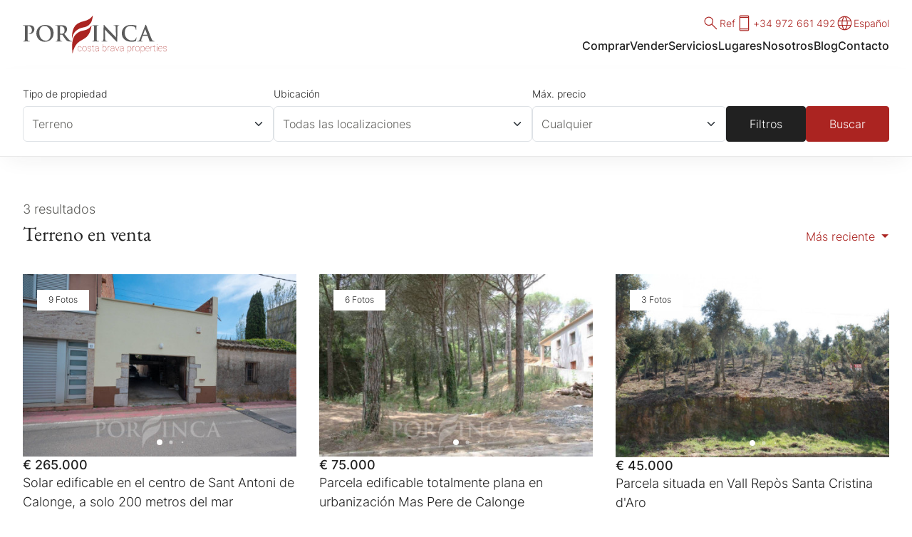

--- FILE ---
content_type: text/html; charset=UTF-8
request_url: https://www.porfincacostabrava.com/es/comprar-propiedad/terreno
body_size: 20759
content:
<!doctype html>
<html lang="es" class="no-js" dir="ltr">
    <head>
        <meta charset="utf-8">
<meta http-equiv="X-UA-Compatible" content="IE=edge">
<meta name="viewport" content="width=device-width, initial-scale=1">
<link href="/css/build/styles.css?id=65489b08d1308ec282a0edcd0a82602a" rel="stylesheet">

<link rel="preconnect" href="https://www.googletagmanager.com">


    












<title>Terreno en venta</title>

<meta name="robots" content="index, follow" />
<meta property="og:type" content="website" />
<meta property="og:title" content="Terreno en venta" />

<meta property="og:url" content="https://www.porfincacostabrava.com/es/comprar-propiedad/terreno" />
<meta property="og:site_name" content="Porfinca Costa Brava Properties" />
<meta property="og:locale" content="es_ES" />

<meta name="twitter:card" content="summary_large_image" />
<meta name="twitter:site" content="@porfinca" />
<meta name="twitter:title" content="Terreno en venta" />




<link href="https://www.porfincacostabrava.com/es/comprar-propiedad/terreno" rel="canonical" />






<link rel="preload" as="font" type="font/woff2" href="/webfonts/eb-garamond-v26-latin-regular.woff2" crossorigin>
<link rel="preload" as="font" type="font/woff2" href="/webfonts/inter-v12-latin-300.woff2" crossorigin>
<link rel="preload" as="font" type="font/woff2" href="/webfonts/inter-v12-latin-500.woff2" crossorigin>

<!--[if lt IE 9]>
<script type="text/javascript">
    var arr=['article','aside','footer','header','nav','section','figcaption','figure','main','template'];
    for(var i=0;i<arr.length;i++) document.createElement(arr[i]);
</script>
<![endif]-->

<!-- Google Tag Manager -->
<script>(function(w,d,s,l,i){w[l]=w[l]||[];w[l].push({'gtm.start':
new Date().getTime(),event:'gtm.js'});var f=d.getElementsByTagName(s)[0],
j=d.createElement(s),dl=l!='dataLayer'?'&l='+l:'';j.async=true;j.src=
'https://www.googletagmanager.com/gtm.js?id='+i+dl;f.parentNode.insertBefore(j,f);
})(window,document,'script','dataLayer','GTM-MGZG4CD');</script>
<!-- End Google Tag Manager -->
   
<script>if(document.documentElement){document.documentElement.className='js';}</script>

<link rel="icon" href="/favicon.ico" sizes="any">
<link rel="icon" href="/favicon.svg" type="image/svg+xml">
<link rel="apple-touch-icon" href="/apple-touch-icon.png">
<link rel="manifest" href="/manifest.json">
    </head>
    <body>
    <!-- Google Tag Manager (noscript) -->
<noscript><iframe src="https://www.googletagmanager.com/ns.html?id=GTM-MGZG4CD"
height="0" width="0" style="display:none;visibility:hidden"></iframe></noscript>
<!-- End Google Tag Manager (noscript) -->
    
<header class="site-header site-header--has-border site-header--has-search">
    <div class="wrapper">
        <div class="masthead">
            <a href="/es" class="site-header-logo">
                <svg class="site-header-logo-svg" aria-label="Porfinca Costa Brava Properties" xmlns="http://www.w3.org/2000/svg" xml:space="preserve" fill-rule="evenodd" stroke-linejoin="round" stroke-miterlimit="2" clip-rule="evenodd" viewBox="0 0 917 237"><path fill="#5b5b5b" fill-rule="nonzero" d="M13.6 122.9v11.6a380.5 380.5 0 0 1-.7 17 29 29 0 0 1-.6 3.6 7 7 0 0 1-1.2 2.5 3 3 0 0 1-2 1.3 26.4 26.4 0 0 1-5 .6c-.7 0-1.3 0-1.6.3-.3.2-.5.4-.5.8s.2.8.7 1a5 5 0 0 0 2 .3 159.5 159.5 0 0 0 9.3-.2l4.5-.1a95.2 95.2 0 0 1 8.2 0l7.3.2 8.6.1c.7 0 1.3-.1 1.8-.3.5-.2.7-.6.7-1s-.2-.6-.5-.8c-.4-.2-1-.3-1.6-.3h-2.3l-2.4-.3c-.8 0-1.6-.2-2.2-.3a5.6 5.6 0 0 1-3-1.2 5.7 5.7 0 0 1-1.6-2.6 17 17 0 0 1-.7-3.4l-.4-7.3-.2-9.9V69c0-.7 0-1.2.3-1.6.1-.5.4-.7.7-.9l2.4-.4a31 31 0 0 1 6.7.3A19.7 19.7 0 0 1 50 71a22.5 22.5 0 0 1 6.8 11 27.7 27.7 0 0 1 1.1 9.2c0 3.5-.6 6.6-1.8 9.3A22.6 22.6 0 0 1 46 112c-2.1 1-4.1 1.6-6 1.6a9 9 0 0 0-3 .3c-.6.2-.8.6-.8 1.1 0 .5.2.8.5 1l1.1.3h1.4l1.4.1c4.8 0 9.3-.8 13.3-2.4a31.3 31.3 0 0 0 17.4-17c1.6-4 2.4-8.4 2.5-13.2a21 21 0 0 0-1.1-6.7 25.7 25.7 0 0 0-5.7-9.3 24.5 24.5 0 0 0-7-4.6c-2-.9-4.4-1.6-7.3-2.2-3-.6-6.5-.9-10.7-.9a238 238 0 0 0-13.4.3 202.5 202.5 0 0 1-18.2-.2 286.8 286.8 0 0 0-9.6.2c-.5.1-.7.4-.7 1 0 .4.2.7.6.9l1.7.2a45 45 0 0 1 5.2.4c1.5.3 2.6.8 3.5 1.4a5 5 0 0 1 1.7 2.5c.3 1 .6 2.3.6 3.8l.2 2.7v8.2l.1 7.2V123Zm127.1 40.9c6.9 0 13.2-1 19-2.8a53.1 53.1 0 0 0 27-19.7c3.2-4.6 5.6-9.6 7.3-15.1a60.7 60.7 0 0 0-1.3-38.5 43.2 43.2 0 0 0-10.8-15.9 47.8 47.8 0 0 0-17.2-10 69 69 0 0 0-22.6-3.6 67 67 0 0 0-18.1 2.3A51 51 0 0 0 99 76a52 52 0 0 0-11.3 23A55.6 55.6 0 0 0 99 146.4a47.3 47.3 0 0 0 24.2 15.2c5.2 1.5 11 2.3 17.4 2.3m5.7-6.7a39.9 39.9 0 0 1-25.7-9.6 41.5 41.5 0 0 1-8.5-10.9 52 52 0 0 1-5.3-13.8c-1.2-5-1.8-10.3-1.8-16a62 62 0 0 1 2-17.2c1.2-4.9 3-8.9 5.2-12.1A28.3 28.3 0 0 1 128.7 66a36.1 36.1 0 0 1 37.4 12c3.6 4.2 6.4 9.3 8.4 15.3s3 12.8 3 20.4c0 6.4-.5 12-1.6 16.7a41.6 41.6 0 0 1-4.4 11.8 30.1 30.1 0 0 1-6 7.8 26.5 26.5 0 0 1-13.6 6.6c-2.1.4-4 .6-5.6.6m74.9-34.2v11.6a385.1 385.1 0 0 1-.7 17 28 28 0 0 1-.6 3.6 7 7 0 0 1-1.2 2.5 3 3 0 0 1-2 1.3 26.4 26.4 0 0 1-5 .6c-.7 0-1.3 0-1.6.3-.3.2-.5.4-.5.8s.2.8.7 1a5 5 0 0 0 2 .3 159.1 159.1 0 0 0 9.3-.2 577.2 577.2 0 0 0 10-.1 557.2 557.2 0 0 0 17 .3 5 5 0 0 0 2-.3c.4-.2.6-.6.6-1s-.1-.6-.4-.8c-.3-.2-.7-.3-1.2-.3h-2c-.7-.2-1.5-.2-2.3-.3-.9 0-1.6-.2-2.3-.3a5.5 5.5 0 0 1-3-1.3 5.5 5.5 0 0 1-1.6-2.5 87 87 0 0 1-1.1-10.7l-.2-9.9v-13.8c0-.4 0-.6.3-.8.1-.2.4-.2.8-.2l11.7.2c.4 0 .9 0 1.3.2.4.1.8.4 1.1.8l2 2.7 3.3 4.5 4 5.6 4 5.8 6.9 9c2 2.6 4 4.8 5.9 6.6a29 29 0 0 0 5.7 4.1 19 19 0 0 0 8 2.4l6.4.2h12.8c.8 0 1.4 0 1.9-.3.4-.2.6-.5.6-1 0-.4-.1-.6-.4-.8-.2-.2-.6-.3-1.2-.3a16.2 16.2 0 0 1-3.8-.4 25.9 25.9 0 0 1-5.4-1.8 31.3 31.3 0 0 1-9.6-7.4c-4-4.2-8.3-9.2-13.1-15.2l-16.2-20.2A67 67 0 0 0 275 104c2.6-3.4 4.5-6.6 5.5-9.9a29.3 29.3 0 0 0 .7-16 24.6 24.6 0 0 0-5.2-9.5c-1-1.2-2-2-3-2.7-2.5-1.6-5-2.9-7.8-3.7-2.7-.9-5.5-1.4-8.4-1.7a84.6 84.6 0 0 0-12.7-.3l-5.2.1a2956.3 2956.3 0 0 0-12.8.1l-4.5-.1-5.3-.1a223.5 223.5 0 0 0-7.8.1c-.5.2-.7.5-.7 1s.2.8.6 1l1.7.2a45.2 45.2 0 0 1 5.2.4c1.5.3 2.6.8 3.4 1.4.8.6 1.4 1.5 1.8 2.5.3 1 .6 2.3.6 3.8l.2 2.7v49.6Zm15.9-54c0-.6 0-1 .2-1.3.2-.3.5-.5 1-.6a59 59 0 0 1 7.1-.5 20.4 20.4 0 0 1 15.6 7.7 21 21 0 0 1 3.7 7 35.5 35.5 0 0 1 .2 19.4c-.8 2.6-1.8 4.8-3 6.6a16.4 16.4 0 0 1-3.8 4 10.5 10.5 0 0 1-5.2 2 36.6 36.6 0 0 1-7.9.2 35 35 0 0 1-6.7-1.2c-.5-.2-.8-.4-1-.8-.2-.4-.2-.9-.2-1.6v-41Zm217 54v12a435.6 435.6 0 0 1-.6 17.2c-.2 2-.5 3.5-1.1 4.6a3.8 3.8 0 0 1-2.8 2.1 26 26 0 0 1-4.8.6c-.8 0-1.4 0-1.7.3-.3.2-.5.4-.5.8s.2.8.7 1a5 5 0 0 0 2 .3 158.8 158.8 0 0 0 9.3-.2l4.5-.1a95.5 95.5 0 0 1 8.2 0l7.4.2 8.6.1c.7 0 1.3-.1 1.8-.3.5-.2.7-.6.7-1s-.2-.6-.5-.8c-.4-.2-.9-.3-1.6-.3h-2.3l-2.4-.3c-.8 0-1.6-.2-2.2-.3a6.3 6.3 0 0 1-3.1-1.1 5 5 0 0 1-1.6-2.2c-.3-1-.6-2-.7-3.3l-.4-7.3-.1-10V76.6l.1-3.3.1-2.7c.1-2.3.6-4.1 1.3-5.4.7-1.2 2-2 3.7-2.3a41.2 41.2 0 0 1 5.6-.6c.4-.2.6-.6.6-1.1 0-.4-.3-.7-.7-.9l-2.1-.2h-4.3l-4.6.2a877.5 877.5 0 0 0-7.5.2 130 130 0 0 1-8.3-.2l-4.9-.1a152.7 152.7 0 0 0-6.8.1c-.5.2-.8.5-.8.9 0 .5.2.9.6 1 .4.2 1 .3 1.6.3a23.3 23.3 0 0 1 4.8.6c1.5.3 2.6 1 3.3 2.3.8 1.2 1.2 3 1.3 5.2l.1 2.7.1 3.3V123Zm69-35.9h.4l2.9 3.2 5.3 5.7 7 7.6a800.6 800.6 0 0 0 27.8 28.4l11 11 10 10a503.5 503.5 0 0 0 10.1 9.7 5 5 0 0 0 2.3 1c.6 0 1-.4 1.3-1 .3-.7.4-1.8.4-3.3l1.5-85c0-2.4.2-4.5.5-6 .4-1.6.9-2.8 1.6-3.6.7-.8 1.7-1.4 3-1.8l2-.3h2c1.6 0 2.4-.5 2.4-1.3 0-.5-.3-.8-1-1a220.5 220.5 0 0 0-34.2 0c-.6.2-.9.5-1 1 0 .4.2.7.6 1l1.6.2a76.5 76.5 0 0 1 4.8.3c1 0 1.7.3 2.4.5 1 .5 2 1 2.6 2 .6.8 1.1 2 1.4 3.6.4 1.7.5 3.8.6 6.6l1.3 60.4h-.7l-3-3.1-5.7-6-7.2-7.4a1285 1285 0 0 0-25.4-26l-11-11.3-9.3-9.8-6.7-7-3-3.3c-1.2-1.2-2-2.3-2.8-3-.8-.8-1.5-1.2-2.2-1.2-.7 0-1.1.5-1.4 1.3-.3.8-.4 2-.4 3.3l-1.2 79.7c0 3.9-.1 7-.3 9.3a15 15 0 0 1-1.3 5.2 4.1 4.1 0 0 1-2.6 2.2 37.8 37.8 0 0 1-6 .7c-.7 0-1.2 0-1.6.2-.4.2-.6.5-.6.9 0 .5.3 1 .9 1 .5.3 1.2.3 2 .3l6.7-.1 5.2-.2a80.9 80.9 0 0 1 8.8.1l10.6.2c1 0 1.7 0 2.3-.3.5-.2.8-.5.8-1 0-.4-.2-.7-.6-.9l-1.7-.2c-1 0-2.2 0-3.4-.2a16 16 0 0 1-3.6-.8c-.9-.3-1.6-1-2.3-2-.7-1-1.2-2.5-1.6-4.6a53 53 0 0 1-.8-8.3L523.2 87Zm170.4 76.8A130.4 130.4 0 0 0 713 162a30 30 0 0 0 4.9-1.4c.7-.3 1.3-.6 1.7-1a2 2 0 0 0 1-1 54.4 54.4 0 0 0 2.3-9.6 130.8 130.8 0 0 0 1.4-10.2c0-.6 0-1-.2-1.4-.2-.4-.5-.6-1-.6s-.9.1-1.1.5a7 7 0 0 0-.6 2.2 24.6 24.6 0 0 1-4.6 8.9c-1.8 2-3.8 3.6-6.1 4.7-2.3 1-5 1.8-8 2.2-3 .4-6.6.6-10.6.6-3 0-6.1-.5-9.4-1.3a43.3 43.3 0 0 1-26-20 47.4 47.4 0 0 1-5.1-12 55.6 55.6 0 0 1-1.9-14.7c0-4.3.3-8.6 1-12.8a45 45 0 0 1 3.8-11.9c1.8-3.7 4.3-7.1 7.6-10.1a29.1 29.1 0 0 1 14.9-7.4 59 59 0 0 1 31.5 3.1c2.6 1.3 4.8 2.7 6.3 4.3a18.7 18.7 0 0 1 5.2 12.4c0 .9 0 1.6.3 2.1.2.5.5.8 1 .8.6 0 1-.3 1.3-.8a36.7 36.7 0 0 0 .5-5.1v-3.8l.1-4.2a93.4 93.4 0 0 1 .5-7.5l.2-2.3.1-1.3c0-.5 0-.8-.4-1-.3-.4-.8-.6-1.6-.6l-6.3-1.1a118.4 118.4 0 0 0-26.7-2.6c-6.6 0-12.6.6-17.8 1.7a54.6 54.6 0 0 0-24.7 12.6A46.6 46.6 0 0 0 633.8 92a53.9 53.9 0 0 0-2.3 27.5 53.2 53.2 0 0 0 7.8 20.4 54.6 54.6 0 0 0 21.5 17.8c4.7 2.1 9.9 3.7 15.4 4.7s11.3 1.4 17.4 1.4m101-37c.4 0 .6 0 .9.2.2.1.3.4.5.7l10.7 28.6c.4.8.4 1.5 0 2a2 2 0 0 1-1.2 1 4 4 0 0 0-1.4.4c-.3.2-.4.5-.4.9s.3.7 1 .8l3 .2a602.4 602.4 0 0 0 19 .3h6.4l3.9-.1c.9 0 1.5-.2 1.8-.4.4-.2.6-.5.5-.8 0-.5-.1-.8-.4-1a3 3 0 0 0-1.3-.1 38 38 0 0 1-5.7-.6c-.7-.1-1.5-.5-2.3-.9a12 12 0 0 1-2.7-2.2c-1-1-2-2.5-3.2-4.3a60 60 0 0 1-3.6-7.3 1680.3 1680.3 0 0 1-13.5-33.2l-5.2-13-5-12.5-4.4-10.9-3.3-8.3-2-4.8a21 21 0 0 0-1.7-3.4c-.6-.6-1.1-1-1.7-1-.6 0-1.2.4-1.8 1.3-.5.8-1.2 2.2-2 4.1l-33.8 84.6c-.8 2.2-1.7 4.2-2.7 6a14 14 0 0 1-3.6 4.1c-1.4 1-3 1.7-5.1 2a33.4 33.4 0 0 1-4.2.3c-.5 0-1 0-1.2.2-.3.2-.4.5-.4.9 0 .5.2.8.6 1 .4.2 1 .3 2 .3a214 214 0 0 0 15.9-.4l4.6.1 5 .2 4.6.1c.8 0 1.3 0 1.7-.3.4-.2.6-.5.6-1 0-.4 0-.7-.4-.9l-1.6-.2h-2c-2 0-3.5-.4-4.3-1.2a3.8 3.8 0 0 1-1.1-3 32.6 32.6 0 0 1 2-8.2l7.3-19.3.4-.8c.2-.2.5-.2.8-.2h30Zm-27.3-6.8c-.3 0-.5 0-.5-.2v-.7L779 86l.4-.8c0-.3.2-.4.4-.5.3 0 .4.2.5.5l.2.8 12.1 33.2v.6l-.6.2h-24.8Z"/><path fill="#aa2421" fill-rule="nonzero" d="M362 223c2.7 0 5-.8 7.1-2.3 2-1.4 3-3.6 3-6.6h1.4v.2c.2 3.1-1 5.6-3.3 7.4-2.4 1.9-5 2.8-8.1 2.8-4 0-7.2-1.5-9.5-4.4a18 18 0 0 1-3.4-11.4v-1.2a18 18 0 0 1 3.4-11.4 11 11 0 0 1 9.4-4.4c3.3 0 6 1 8.3 2.9a9.5 9.5 0 0 1 3.3 8v.3h-1.4c0-3.1-1-5.5-3-7.1a11 11 0 0 0-7.2-2.5 9.7 9.7 0 0 0-8.4 4 17 17 0 0 0-2.9 10.2v1.2c0 4.2 1 7.6 2.9 10.3 1.9 2.6 4.7 4 8.5 4m17-15.5c0-4.7 1.4-8.4 4-11.4 2.5-3 5.8-4.4 9.9-4.4 4.1 0 7.4 1.5 10 4.4a17 17 0 0 1 3.8 11.4v1.2c0 4.6-1.3 8.4-3.8 11.4-2.6 3-5.9 4.4-10 4.4a13 13 0 0 1-10-4.4c-2.5-3-3.8-6.8-3.8-11.4v-1.2Zm1.7 1.2c0 4 1 7.3 3.3 10a11 11 0 0 0 9 4.2 11 11 0 0 0 8.8-4.1 16 16 0 0 0 3.3-10.1v-1.2c0-3.9-1-7.2-3.3-10a10.8 10.8 0 0 0-8.9-4.2 11 11 0 0 0-9 4.2 15.5 15.5 0 0 0-3.2 10v1.2Zm53 7.4c0-1.6-.8-3.2-2.2-4.5a16 16 0 0 0-7.5-3.3c-3.8-.8-6.5-1.8-8.2-3a7 7 0 0 1-2.5-5.6 7 7 0 0 1 2.9-5.7 12 12 0 0 1 7.7-2.3c3.5 0 6.2.8 8.2 2.5 2 1.6 3 3.7 2.9 6.4v.1h-1.4c0-2-.9-3.8-2.6-5.2a10.7 10.7 0 0 0-7.1-2.2c-3 0-5.2.6-6.7 2a5.7 5.7 0 0 0-2.3 4.3c0 1.7.6 3 2 4.3 1.2 1.1 3.8 2.1 7.6 3 3.5.8 6.2 2 8 3.4a7 7 0 0 1 2.7 5.9c0 2.4-1 4.4-3 6a13 13 0 0 1-8 2.3c-3.8 0-6.6-.8-8.7-2.5a6.9 6.9 0 0 1-3-6v-.2h1.4a6.2 6.2 0 0 0 3.2 5.4c2 1.2 4.3 1.7 7 1.7 3 0 5.3-.7 7-2a6 6 0 0 0 2.5-4.8m13.7-32.3v8.5h7.7v1.6h-7.7v21.8c0 2.6.4 4.5 1.3 5.6.9 1 2 1.6 3.5 1.6a13.8 13.8 0 0 0 3-.3l.3 1.5-1.5.3h-1.7c-2.2 0-3.8-.6-4.9-2-1-1.4-1.6-3.6-1.6-6.7V194h-5.9v-1.6h5.9v-8.5h1.6Zm35 34.2c-1 2-2.7 3.5-4.9 4.7a16 16 0 0 1-7.8 1.8c-3 0-5.3-.8-7-2.4a8.6 8.6 0 0 1-2.4-6.5c0-2.7 1.2-4.9 3.7-6.7 2.5-1.8 5.6-2.7 9.4-2.7h9v-4.6c0-2.6-.8-4.6-2.5-6.1s-4-2.2-7.1-2.2c-2.9 0-5.2.7-7 2a6.5 6.5 0 0 0-2.6 5.4H462v-.2c-.1-2.5.8-4.5 2.8-6.2a12 12 0 0 1 8-2.6c3.4 0 6.2.9 8.2 2.6 2 1.7 3 4.2 3 7.4v15.8a27.5 27.5 0 0 0 .9 6.4H483a64.8 64.8 0 0 1-.6-5.4v-.5Zm-12.7 5c3.1 0 5.8-.8 8-2.1a12 12 0 0 0 4.7-6v-7h-9c-3.2 0-6 .7-8.2 2.2-2.2 1.5-3.4 3.4-3.4 5.6 0 2.1.7 3.9 2.2 5.2a8 8 0 0 0 5.7 2m62.9-14.2c0 4.8-1 8.7-3.2 11.5a10 10 0 0 1-8.7 4.3c-2.5 0-4.6-.5-6.5-1.5-1.8-1-3.3-2.4-4.3-4l-.2 4.9h-1.3v-45.5h1.5v19.5c1.1-1.9 2.5-3.4 4.3-4.5a12 12 0 0 1 6.5-1.7c3.7 0 6.6 1.5 8.7 4.4 2.1 3 3.2 7 3.2 12v.6Zm-1.7-.6c0-4.4-.8-8-2.6-10.7a8.5 8.5 0 0 0-7.6-4.1c-3 0-5.4.8-7.1 2.3a12.8 12.8 0 0 0-3.7 5.7V216c.8 2 2.1 3.7 4 5a12 12 0 0 0 6.8 1.8c3.4 0 5.9-1.3 7.6-3.8 1.8-2.6 2.6-6 2.6-10.4v-.6Zm24.2-14.7-2-.1c-2.9 0-5.2.9-7 2.7a13.4 13.4 0 0 0-3.4 7.2v20.7h-1.6v-31.6h1.3l.3 5.5v1a10.6 10.6 0 0 1 12.5-6.8l-.1 1.4Zm25.7 24.6c-1 2-2.7 3.5-4.9 4.7a16 16 0 0 1-7.8 1.8c-3 0-5.3-.8-7-2.4a8.6 8.6 0 0 1-2.4-6.5c0-2.7 1.2-4.9 3.7-6.7 2.5-1.8 5.6-2.7 9.4-2.7h9v-4.6c0-2.6-.8-4.6-2.5-6.1s-4-2.2-7.1-2.2c-2.9 0-5.2.7-7 2a6.5 6.5 0 0 0-2.5 5.4h-1.4v-.2c-.1-2.5.8-4.5 2.8-6.2a12 12 0 0 1 8-2.6c3.5 0 6.2.9 8.2 2.6 2 1.7 3 4.2 3 7.4v15.8a28.3 28.3 0 0 0 .9 6.4h-1.8a62.2 62.2 0 0 1-.6-5.4v-.5Zm-12.7 5c3.1 0 5.8-.8 8-2.1a12 12 0 0 0 4.7-6v-7h-9c-3.2 0-6 .7-8.2 2.2-2.2 1.5-3.4 3.4-3.4 5.6 0 2.1.7 3.9 2.2 5.2a8 8 0 0 0 5.7 2m32.1-5.7 1.5 4.3h.2l1.5-4.3 9.7-24.9h1.7l-12.3 31.5H601l-12.2-31.5h1.7l9.7 24.9Zm40.7.8c-1.1 2-2.7 3.5-4.9 4.7a16 16 0 0 1-7.8 1.8c-3 0-5.3-.8-7-2.4a8.6 8.6 0 0 1-2.5-6.5c0-2.7 1.3-4.9 3.8-6.7 2.5-1.8 5.6-2.7 9.4-2.7h9v-4.6a8 8 0 0 0-2.5-6.1c-1.7-1.5-4-2.2-7.2-2.2a11 11 0 0 0-6.8 2 6.5 6.5 0 0 0-2.7 5.4h-1.3v-.2c-.1-2.5.8-4.5 2.8-6.2a12 12 0 0 1 8-2.6c3.4 0 6.2.9 8.2 2.6 2 1.7 3 4.2 3 7.4v15.8a29.5 29.5 0 0 0 .9 6.4h-1.8a64.5 64.5 0 0 1-.6-5.4v-.5Zm-12.7 5c3 0 5.7-.8 8-2.1a12 12 0 0 0 4.7-6v-7h-9c-3.2 0-6 .7-8.2 2.2-2.3 1.5-3.4 3.4-3.4 5.6 0 2.1.7 3.9 2.2 5.2a8 8 0 0 0 5.7 2m62.9-14.2a19 19 0 0 1-3.2 11.5c-2.1 2.9-5 4.3-8.7 4.3-2.5 0-4.6-.5-6.5-1.5-1.8-1-3.2-2.3-4.3-4v17H667v-43.7h1.2l.3 5.7c1-2 2.5-3.5 4.3-4.6a12 12 0 0 1 6.4-1.7c3.8 0 6.7 1.5 8.8 4.4 2.1 3 3.2 7 3.2 12v.6Zm-1.7-.6c0-4.4-.8-8-2.6-10.7a8.5 8.5 0 0 0-7.6-4.1c-3 0-5.5.8-7.1 2.3a12.8 12.8 0 0 0-3.7 5.7V216a9.9 9.9 0 0 0 4 5 12 12 0 0 0 6.8 1.9c3.4 0 5.9-1.3 7.6-3.8 1.8-2.6 2.6-6 2.6-10.4v-.6Zm24.1-14.7-2-.1c-2.8 0-5.1.9-6.9 2.7a13.5 13.5 0 0 0-3.4 7.2v20.7h-1.6v-31.6h1.3l.3 5.5v1a10.6 10.6 0 0 1 12.5-6.8l-.2 1.4Zm3.5 14a17 17 0 0 1 3.8-11.3c2.6-3 5.9-4.4 10-4.4s7.4 1.5 10 4.4a17 17 0 0 1 3.8 11.4v1.2c0 4.6-1.3 8.4-3.8 11.4-2.6 3-5.9 4.4-10 4.4a13 13 0 0 1-10-4.4c-2.5-3-3.8-6.8-3.8-11.4v-1.2Zm1.6 1.3c0 4 1 7.3 3.3 10a11 11 0 0 0 9 4.2 11 11 0 0 0 8.8-4.1 16 16 0 0 0 3.3-10.1v-1.2c0-3.9-1-7.2-3.3-10a10.8 10.8 0 0 0-8.9-4.2 11 11 0 0 0-9 4.2 15.5 15.5 0 0 0-3.2 10v1.2Zm57.7 0c0 4.8-1 8.7-3.1 11.5-2.1 2.9-5 4.3-8.7 4.3-2.5 0-4.7-.5-6.5-1.5a11 11 0 0 1-4.3-4v17h-1.6v-43.7h1.2l.4 5.7c1-2 2.4-3.5 4.3-4.6a12 12 0 0 1 6.4-1.7c3.7 0 6.6 1.5 8.8 4.4 2 3 3.1 7 3.1 12v.6Zm-1.6-.6c0-4.4-.9-8-2.6-10.7a8.5 8.5 0 0 0-7.7-4.1c-3 0-5.4.8-7 2.3a12.9 12.9 0 0 0-3.7 5.7V216c.8 2.1 2 3.8 4 5a12 12 0 0 0 6.8 1.9c3.3 0 5.9-1.3 7.6-3.8 1.7-2.6 2.6-6 2.6-10.4v-.6Zm21 16.4c-3.6 0-6.7-1.5-9.4-4.4a15.6 15.6 0 0 1-3.9-10.8v-1.9c0-4.5 1.3-8.3 3.8-11.2 2.5-3 5.7-4.5 9.4-4.5 3.5 0 6.4 1.2 8.7 3.5a13 13 0 0 1 3.4 9.4v2.4H784v2.3c0 3.8 1.1 7 3.3 9.7 2.3 2.6 5 4 8.4 4 2.3 0 4.3-.4 5.9-1a10 10 0 0 0 4-3l.9 1.3a12.2 12.2 0 0 1-4.6 3.1c-1.7.7-3.8 1-6.2 1m-.1-31.1a9.8 9.8 0 0 0-7.8 3.4 14.3 14.3 0 0 0-3.6 8.6l.1.2h21.8v-1c0-3.2-1-5.9-3-8a9.8 9.8 0 0 0-7.5-3.2m33.3.1-2-.1c-2.8 0-5.1.9-6.9 2.7a13.4 13.4 0 0 0-3.4 7.2v20.7H815v-31.6h1.3l.3 5.5v1c.9-2.2 2.2-4 3.9-5.2a10.6 10.6 0 0 1 8.6-1.6l-.2 1.4Zm9.2-9.6v8.5h7.8v1.6H838v21.8c0 2.6.5 4.5 1.3 5.6.9 1 2 1.6 3.5 1.6a13.8 13.8 0 0 0 3-.3l.4 1.5-1.5.3H843c-2.1 0-3.7-.6-4.8-2-1.1-1.4-1.7-3.6-1.7-6.7V194h-5.8v-1.6h5.8v-8.5h1.6Zm17.2 40h-1.6v-31.5h1.6v31.6Zm0-41.4h-1.6v-4h1.6v4Zm21 42a12 12 0 0 1-9.2-4.3c-2.6-2.9-4-6.5-4-10.8v-1.9c0-4.5 1.3-8.3 3.8-11.2a12 12 0 0 1 9.4-4.5c3.6 0 6.5 1.2 8.7 3.5a13 13 0 0 1 3.4 9.4v2.4h-23.7v2.3c0 3.8 1.1 7 3.4 9.7 2.2 2.6 5 4 8.3 4 2.3 0 4.3-.4 5.9-1a10 10 0 0 0 4-3l1 1.3a12.2 12.2 0 0 1-4.6 3.1c-1.8.7-3.9 1-6.3 1m-.1-31.1a10 10 0 0 0-7.8 3.4 14 14 0 0 0-3.5 8.6v.2h21.8v-1c0-3.2-1-5.9-2.9-8a9.8 9.8 0 0 0-7.6-3.2m38.8 22.8a6 6 0 0 0-2.2-4.5 15.5 15.5 0 0 0-7.4-3.3c-3.8-.8-6.5-1.8-8.2-3-1.7-1.3-2.5-3.2-2.5-5.6a7 7 0 0 1 2.8-5.7 12 12 0 0 1 7.7-2.3c3.5 0 6.3.8 8.3 2.5a7 7 0 0 1 2.8 6.4v.1H915c0-2-.8-3.8-2.6-5.2a10.7 10.7 0 0 0-7-2.2c-3 0-5.3.6-6.8 2a5.6 5.6 0 0 0-2.3 4.3c0 1.7.7 3 2 4.3 1.3 1.1 3.8 2.1 7.6 3 3.5.8 6.2 2 8 3.4a7 7 0 0 1 2.8 5.9c0 2.4-1 4.4-3 6a13 13 0 0 1-8.1 2.3c-3.7 0-6.6-.8-8.7-2.5-2-1.6-3-3.6-3-6l.1-.2h1.3a6.2 6.2 0 0 0 3.2 5.4c2 1.2 4.4 1.7 7 1.7 3 0 5.3-.7 7-2 1.7-1.4 2.6-3 2.6-4.8"/><g fill="#aa2421"><path d="M436 40.9c4.4-10.3 7.9-23.1 10.2-39.3.2-1.6-.7-1.6-.7-1.6-.4 0-.8 0-1.9 1.6-25.3 35.7-59.4 28-91.2 46.5-25 14.5-39.5 41.5-39.6 93.3 0 1.8.5 1.8.5 1.8s.5.2 1-1.8a76.7 76.7 0 0 1 36.1-54.7c32-20.5 60.1-4.5 85.7-45.8"/><path d="M314.6 205s.6 20.5 1.3 29.7c.1 1.4.7 1.3.7 1.3s.6 0 1-1.3C344.2 120 418 182.7 438 63.9c.2-1.4-.7-1.3-.7-1.3s-.5 0-1.5 1.3c-24.8 36-52 21.8-82.8 41.5-26 16.8-41.4 41.5-38.4 99.5"/></g></svg>
            </a>
            <div class="masthead-navs">
                <ul class="site-utils" role="list">

                    <li class="site-utils__item site-utils__ref">

                        <button class="icon-link btn btn-link" data-bs-toggle="modal" data-bs-target="#ref-modal">
                            <svg class="icon-link__icon" aria-hidden="true" focusable="false" xmlns="http://www.w3.org/2000/svg" height="48" viewBox="0 -960 960 960" width="48"><path d="M790.615-137.54 531.077-397.078q-29.848 26.414-69.61 40.707t-82.313 14.293q-101.873 0-172.436-70.514t-70.563-170.999q0-100.485 70.514-171.062 70.514-70.577 171.219-70.577 100.706 0 171.255 70.533 70.548 70.532 70.548 171.054 0 42.028-14.384 81.835-14.385 39.808-41.616 72.115l260.154 258.539-33.23 33.614ZM378.539-387.461q81.955 0 138.862-57.116 56.907-57.115 56.907-139.077 0-81.961-56.907-139.077-56.907-57.115-138.862-57.115-82.468 0-139.734 57.115-57.266 57.116-57.266 139.077 0 81.962 57.266 139.077 57.266 57.116 139.734 57.116Z"/></svg>
                            Ref
                        </button>

                        
                    </li>

                    
                    <li class="site-utils__item site-utils__tel">
                        <a href="tel:+34972661492" class="icon-link">
                            <svg class="icon-link__icon" aria-hidden="true" focusable="false" xmlns="http://www.w3.org/2000/svg" height="48" viewBox="0 -960 960 960" width="48"><path d="M277.694-60.002q-23.529 0-40.611-17.081-17.082-17.082-17.082-40.611v-724.612q0-23.529 17.082-40.611 17.082-17.082 40.611-17.082h404.612q23.529 0 40.611 17.082 17.082 17.082 17.082 40.611v724.612q0 23.53-17.082 40.61Q705.835-60 682.306-60H277.694Zm-12.309-88.076v30.384q0 4.616 3.846 8.463 3.847 3.846 8.463 3.846h404.612q4.616 0 8.463-3.846 3.846-3.847 3.846-8.463v-30.384h-429.23Zm0-45.384h429.23v-573.076h-429.23v573.076Zm0-618.46h429.23v-30.384q0-4.616-3.846-8.463-3.847-3.846-8.463-3.846H277.694q-4.616 0-8.463 3.846-3.846 3.847-3.846 8.463v30.384Zm0 0v-42.693 42.693Zm0 663.844v42.693-42.693Z"/></svg>
                            +34 972 661 492
                        </a>
                    </li>
                    

                    <li class="site-utils__item">
                        <div class="dropdown">
                            
                            <button class="btn btn btn-link icon-link" type="button" data-bs-toggle="dropdown" aria-expanded="false">
                                <svg class="icon-link__icon" aria-hidden="true" focusable="false" xmlns="http://www.w3.org/2000/svg" height="48" viewBox="0 -960 960 960" width="48"><path d="M480-100.001q-79.384 0-148.73-29.962-69.346-29.961-120.846-81.269-51.5-51.307-80.961-120.961-29.462-69.653-29.462-149.422 0-79.385 29.462-148.423 29.461-69.038 80.961-120.346 51.5-51.307 120.846-80.461 69.346-29.154 148.73-29.154 79.384 0 148.73 29.154 69.346 29.154 120.846 80.461 51.5 51.308 80.961 120.346Q859.999-561 859.999-481.615q0 79.769-29.462 149.422-29.461 69.654-80.961 120.961-51.5 51.308-120.846 81.269-69.346 29.962-148.73 29.962Zm0-43.384q37.308-40.231 61.385-87.308 24.077-47.077 39.461-110.308H379.769Q394.923-278.693 419-230.885q24.077 47.807 61 87.5Zm-63.46-8.154Q388.463-188 366.809-236.423q-21.654-48.424-34.039-104.578H173.539q38.384 77.539 96.462 122.463 58.077 44.923 146.539 66.999Zm127.92-.615q78.539-17.615 142.001-66.692t100-122.155H627.845q-14.923 56.308-36.077 104.347-21.154 48.039-47.308 84.5Zm-385.536-234.23h165.539q-3.77-27.385-4.847-50.423-1.077-23.039-1.077-44.808 0-24.231 1.385-45.847 1.385-21.615 5.154-46.769H158.924q-7.385 23.231-10.462 44.923-3.077 21.693-3.077 47.693 0 26.384 3.077 49 3.077 22.615 10.462 46.231Zm212.153 0h218.462q4.384-30.231 5.769-51.462 1.385-21.231 1.385-43.769 0-21.539-1.385-41.962-1.385-20.423-5.769-50.654H371.077q-4.385 30.231-5.77 50.654-1.384 20.423-1.384 41.962 0 22.538 1.384 43.769 1.385 21.231 5.77 51.462Zm263.845 0h166.154q7.385-23.616 10.462-46.231 3.077-22.616 3.077-49 0-26-3.077-47.693-3.077-21.692-10.462-44.923H635.922q3.385 33.077 4.769 53.885 1.385 20.807 1.385 38.731 0 22.384-1.692 44-1.693 21.615-5.462 51.231Zm-7.692-233.231h159.231q-35.307-76.692-97.808-125.193-62.5-48.5-145.193-64.038 28.077 37.769 49.039 84.808 20.962 47.039 34.731 104.423Zm-247.461 0h202.077q-13.307-56.461-39.5-106.538Q516.154-776.23 480-815.384q-33.923 31.231-57.269 77.154-23.347 45.923-42.962 118.615Zm-206.23 0h159.846q12.539-55.538 33.001-102.077 20.462-46.539 49.154-86.539-82.693 15.923-144.078 63.616-61.385 47.692-97.923 125Z"/></svg>
                                Español
                            </button>
                            
                            <ul class="dropdown-menu dropdown-langswitch dropdown-menu-end fs-step--1">
                                
                                
                                
                                
                                <li><a class="dropdown-item flag flag--en" href="/en">English</a></li>
                                
                                
                                
                                <li><a class="dropdown-item flag flag--ca" href="/ca">Català</a></li>
                                
                                
                                
                                
                                
                                <li><a class="dropdown-item flag flag--fr" href="/fr">Français</a></li>
                                
                                
                                
                                <li><a class="dropdown-item flag flag--de" href="/de">Deutsch</a></li>
                                
                                
                                
                                <li><a class="dropdown-item flag flag--nl" href="/nl">Nederlands</a></li>
                                
                                

                                
                            </ul>
                        </div>
                    </li>
                    




                </ul>

                
                <nav class="site-header-nav">
                    <ul role="list" class="site-nav site-nav--main">
                        
                        <li class="site-nav-item">
                            <a href="/es/comprar-propiedad/girona" class="site-nav-link">Comprar</a>
                        </li>
                        
                        <li class="site-nav-item">
                            <a href="/es/vender" class="site-nav-link">Vender</a>
                        </li>
                        
                        <li class="site-nav-item">
                            <a href="/es/servicios" class="site-nav-link">Servicios</a>
                        </li>
                        
                        <li class="site-nav-item">
                            <a href="/es/lugares" class="site-nav-link">Lugares</a>
                        </li>
                        
                        <li class="site-nav-item">
                            <a href="/es/nosotros" class="site-nav-link">Nosotros</a>
                        </li>
                        
                        <li class="site-nav-item">
                            <a href="/es/blog" class="site-nav-link">Blog</a>
                        </li>
                        
                        <li class="site-nav-item">
                            <a href="/es/contacto" class="site-nav-link">Contacto</a>
                        </li>
                        
                    </ul>
                </nav>
                
            </div>
        </div>
    </div>
</header>

<nav class="nav-tray">
    <ul class="nav-tray-list constrain constrain--center constrain--1">
        
        <li class="nav-tray-list__item">
            <a class="nav-tray-item" href="tel:+34972661492">
                <svg class="nav-tray-item__icon" aria-hidden="true" focusable="false" xmlns="http://www.w3.org/2000/svg" height="48" viewBox="0 -960 960 960" width="48"><path d="M277.694-60.002q-23.529 0-40.611-17.081-17.082-17.082-17.082-40.611v-724.612q0-23.529 17.082-40.611 17.082-17.082 40.611-17.082h404.612q23.529 0 40.611 17.082 17.082 17.082 17.082 40.611v724.612q0 23.53-17.082 40.61Q705.835-60 682.306-60H277.694Zm-12.309-88.076v30.384q0 4.616 3.846 8.463 3.847 3.846 8.463 3.846h404.612q4.616 0 8.463-3.846 3.846-3.847 3.846-8.463v-30.384h-429.23Zm0-45.384h429.23v-573.076h-429.23v573.076Zm0-618.46h429.23v-30.384q0-4.616-3.846-8.463-3.847-3.846-8.463-3.846H277.694q-4.616 0-8.463 3.846-3.846 3.847-3.846 8.463v30.384Zm0 0v-42.693 42.693Zm0 663.844v42.693-42.693Z"/></svg>
                Llámanos
            </a>
        </li>
        
        
        <li class="nav-tray-list__item">
            <a class="nav-tray-item" href="https://api.whatsapp.com/send?phone=+34619712312&text=Hello%2C+I%27d+like+to+speak+about+my+property+needs.">
                <svg class="nav-tray-item__icon" aria-hidden="true" focusable="false" xmlns="http://www.w3.org/2000/svg" viewBox="0 0 50 50" width="50px" height="50px"><path d="M 25 2 C 12.309534 2 2 12.309534 2 25 C 2 29.079097 3.1186875 32.88588 4.984375 36.208984 L 2.0371094 46.730469 A 1.0001 1.0001 0 0 0 3.2402344 47.970703 L 14.210938 45.251953 C 17.434629 46.972929 21.092591 48 25 48 C 37.690466 48 48 37.690466 48 25 C 48 12.309534 37.690466 2 25 2 z M 25 4 C 36.609534 4 46 13.390466 46 25 C 46 36.609534 36.609534 46 25 46 C 21.278025 46 17.792121 45.029635 14.761719 43.333984 A 1.0001 1.0001 0 0 0 14.033203 43.236328 L 4.4257812 45.617188 L 7.0019531 36.425781 A 1.0001 1.0001 0 0 0 6.9023438 35.646484 C 5.0606869 32.523592 4 28.890107 4 25 C 4 13.390466 13.390466 4 25 4 z M 16.642578 13 C 16.001539 13 15.086045 13.23849 14.333984 14.048828 C 13.882268 14.535548 12 16.369511 12 19.59375 C 12 22.955271 14.331391 25.855848 14.613281 26.228516 L 14.615234 26.228516 L 14.615234 26.230469 C 14.588494 26.195329 14.973031 26.752191 15.486328 27.419922 C 15.999626 28.087653 16.717405 28.96464 17.619141 29.914062 C 19.422612 31.812909 21.958282 34.007419 25.105469 35.349609 C 26.554789 35.966779 27.698179 36.339417 28.564453 36.611328 C 30.169845 37.115426 31.632073 37.038799 32.730469 36.876953 C 33.55263 36.755876 34.456878 36.361114 35.351562 35.794922 C 36.246248 35.22873 37.12309 34.524722 37.509766 33.455078 C 37.786772 32.688244 37.927591 31.979598 37.978516 31.396484 C 38.003976 31.104927 38.007211 30.847602 37.988281 30.609375 C 37.969311 30.371148 37.989581 30.188664 37.767578 29.824219 C 37.302009 29.059804 36.774753 29.039853 36.224609 28.767578 C 35.918939 28.616297 35.048661 28.191329 34.175781 27.775391 C 33.303883 27.35992 32.54892 26.991953 32.083984 26.826172 C 31.790239 26.720488 31.431556 26.568352 30.914062 26.626953 C 30.396569 26.685553 29.88546 27.058933 29.587891 27.5 C 29.305837 27.918069 28.170387 29.258349 27.824219 29.652344 C 27.819619 29.649544 27.849659 29.663383 27.712891 29.595703 C 27.284761 29.383815 26.761157 29.203652 25.986328 28.794922 C 25.2115 28.386192 24.242255 27.782635 23.181641 26.847656 L 23.181641 26.845703 C 21.603029 25.455949 20.497272 23.711106 20.148438 23.125 C 20.171937 23.09704 20.145643 23.130901 20.195312 23.082031 L 20.197266 23.080078 C 20.553781 22.728924 20.869739 22.309521 21.136719 22.001953 C 21.515257 21.565866 21.68231 21.181437 21.863281 20.822266 C 22.223954 20.10644 22.02313 19.318742 21.814453 18.904297 L 21.814453 18.902344 C 21.828863 18.931014 21.701572 18.650157 21.564453 18.326172 C 21.426943 18.001263 21.251663 17.580039 21.064453 17.130859 C 20.690033 16.232501 20.272027 15.224912 20.023438 14.634766 L 20.023438 14.632812 C 19.730591 13.937684 19.334395 13.436908 18.816406 13.195312 C 18.298417 12.953717 17.840778 13.022402 17.822266 13.021484 L 17.820312 13.021484 C 17.450668 13.004432 17.045038 13 16.642578 13 z M 16.642578 15 C 17.028118 15 17.408214 15.004701 17.726562 15.019531 C 18.054056 15.035851 18.033687 15.037192 17.970703 15.007812 C 17.906713 14.977972 17.993533 14.968282 18.179688 15.410156 C 18.423098 15.98801 18.84317 16.999249 19.21875 17.900391 C 19.40654 18.350961 19.582292 18.773816 19.722656 19.105469 C 19.863021 19.437122 19.939077 19.622295 20.027344 19.798828 L 20.027344 19.800781 L 20.029297 19.802734 C 20.115837 19.973483 20.108185 19.864164 20.078125 19.923828 C 19.867096 20.342656 19.838461 20.445493 19.625 20.691406 C 19.29998 21.065838 18.968453 21.483404 18.792969 21.65625 C 18.639439 21.80707 18.36242 22.042032 18.189453 22.501953 C 18.016221 22.962578 18.097073 23.59457 18.375 24.066406 C 18.745032 24.6946 19.964406 26.679307 21.859375 28.347656 C 23.05276 29.399678 24.164563 30.095933 25.052734 30.564453 C 25.940906 31.032973 26.664301 31.306607 26.826172 31.386719 C 27.210549 31.576953 27.630655 31.72467 28.119141 31.666016 C 28.607627 31.607366 29.02878 31.310979 29.296875 31.007812 L 29.298828 31.005859 C 29.655629 30.601347 30.715848 29.390728 31.224609 28.644531 C 31.246169 28.652131 31.239109 28.646231 31.408203 28.707031 L 31.408203 28.708984 L 31.410156 28.708984 C 31.487356 28.736474 32.454286 29.169267 33.316406 29.580078 C 34.178526 29.990889 35.053561 30.417875 35.337891 30.558594 C 35.748225 30.761674 35.942113 30.893881 35.992188 30.894531 C 35.995572 30.982516 35.998992 31.07786 35.986328 31.222656 C 35.951258 31.624292 35.8439 32.180225 35.628906 32.775391 C 35.523582 33.066746 34.975018 33.667661 34.283203 34.105469 C 33.591388 34.543277 32.749338 34.852514 32.4375 34.898438 C 31.499896 35.036591 30.386672 35.087027 29.164062 34.703125 C 28.316336 34.437036 27.259305 34.092596 25.890625 33.509766 C 23.114812 32.325956 20.755591 30.311513 19.070312 28.537109 C 18.227674 27.649908 17.552562 26.824019 17.072266 26.199219 C 16.592866 25.575584 16.383528 25.251054 16.208984 25.021484 L 16.207031 25.019531 C 15.897202 24.609805 14 21.970851 14 19.59375 C 14 17.077989 15.168497 16.091436 15.800781 15.410156 C 16.132721 15.052495 16.495617 15 16.642578 15 z"/></svg>
                WhatsApp
            </a>
        </li>
        
        <li class="nav-tray-list__item">
            <button class="nav-tray-item btn" data-bs-toggle="modal" data-bs-target="#search-modal">
                <svg class="nav-tray-item__icon" aria-hidden="true" focusable="false" xmlns="http://www.w3.org/2000/svg" height="48" viewBox="0 -960 960 960" width="48"><path d="M790.615-137.54 531.077-397.078q-29.848 26.414-69.61 40.707t-82.313 14.293q-101.873 0-172.436-70.514t-70.563-170.999q0-100.485 70.514-171.062 70.514-70.577 171.219-70.577 100.706 0 171.255 70.533 70.548 70.532 70.548 171.054 0 42.028-14.384 81.835-14.385 39.808-41.616 72.115l260.154 258.539-33.23 33.614ZM378.539-387.461q81.955 0 138.862-57.116 56.907-57.115 56.907-139.077 0-81.961-56.907-139.077-56.907-57.115-138.862-57.115-82.468 0-139.734 57.115-57.266 57.116-57.266 139.077 0 81.962 57.266 139.077 57.266 57.116 139.734 57.116Z"/></svg>
                Buscar
            </button>
        </li>
        <li class="nav-tray-list__item">
            <button class="nav-tray-item btn" data-bs-toggle="modal" data-bs-target="#site-menu-modal">
                <svg class="nav-tray-item__icon" aria-hidden="true" focusable="false" xmlns="http://www.w3.org/2000/svg" height="48" viewBox="0 -960 960 960" width="48"><path d="M130.001-254.616V-300h699.998v45.384H130.001Zm0-202.692v-45.384h699.998v45.384H130.001Zm0-202.692v-45.384h699.998V-660H130.001Z"/></svg>
                Menu
            </button>
        </li>
    </ul>
</nav>

<!-- Modal: nav tray -->
<div class="modal fade nav-tray-modal" id="site-menu-modal" tabindex="-1" aria-labelledby="nav-modal-title" aria-hidden="true" data-mobile-only>
    <div class="modal-dialog modal-fullscreen">
        <div class="modal-content">
            <div class="modal-header bordered">
                <h3 class="modal-title visuallyhidden" id="nav-modal-title">Navegación sitio</h3>
                <button type="button" class="btn-close" data-bs-dismiss="modal" aria-label="Cerrar"></button>
            </div>
            <div class="modal-body">
                
                <nav>
                    <ul role="list" class="site-nav site-nav--modal">
                        
                        <li class="site-nav-item">
                            <a href="/es/comprar-propiedad/girona" class="site-nav-link">Comprar</a>
                        </li>
                        
                        <li class="site-nav-item">
                            <a href="/es/vender" class="site-nav-link">Vender</a>
                        </li>
                        
                        <li class="site-nav-item">
                            <a href="/es/servicios" class="site-nav-link">Servicios</a>
                        </li>
                        
                        <li class="site-nav-item">
                            <a href="/es/lugares" class="site-nav-link">Lugares</a>
                        </li>
                        
                        <li class="site-nav-item">
                            <a href="/es/nosotros" class="site-nav-link">Nosotros</a>
                        </li>
                        
                        <li class="site-nav-item">
                            <a href="/es/blog" class="site-nav-link">Blog</a>
                        </li>
                        
                        <li class="site-nav-item">
                            <a href="/es/contacto" class="site-nav-link">Contacto</a>
                        </li>
                        
                    </ul>
                </nav>
                
            </div>
        </div>
    </div>
</div>




<!-- Modal: mobile search-->
<div class="modal fade nav-tray-modal search-modal" id="search-modal" tabindex="-1" aria-labelledby="search-modal-title" aria-hidden="true" data-mobile-only>
    <div class="modal-dialog modal-fullscreen">
        <div class="modal-content">
            <div class="modal-header bordered">
                <h3 class="modal-title" id="search-modal-title">Buscar propiedades</h3>
                <button type="button" class="btn-close" data-bs-dismiss="modal" aria-label="Cerrar"></button>
            </div>
            <div class="modal-body" data-modal-body></div>
            <div class="modal-footer search-modal__footer">
                <button type="submit" class="btn btn-color-red search-modal__btn" form="search-form">Search</button>
            </div>
        </div>
    </div>
</div>

<!-- Modal: ref search -->
<div class="modal fade" id="ref-modal" tabindex="-1" aria-labelledby="ref-modal-title" aria-hidden="true">
    <div class="modal-dialog modal-dialog-centered">
        <div class="modal-content">
            <div class="modal-header bordered">
                <h3 class="modal-title" id="ref-modal-title">Buscar por referencia</h3>
                <button type="button" class="btn-close" data-bs-dismiss="modal" aria-label="Cerrar"></button>
            </div>
            <div class="modal-body">
                <form action="/es/buscar" method="get" class="flow flow-space--s">
                    <div class="flow flow-space--3xs">
                        <label for="reference">Número de referencia</label>
                        <input class="form-control" type="text" required name="reference" id="reference" size="15">
                    </div>
                    <button type="submit" class="btn btn-color-red">Buscar inmueble</button>
                </form>
            </div>
        </div>
    </div>
</div>
        <main>
            

























































<div class="search-main-outer">
    <div class="wrapper">
        



<form action="/es/buscar" method="get" id="search-form">
  <fieldset>
    <legend class="visuallyhidden">Buscar propiedades</legend>
    <div class="search-main">
        <div style="display:none;" class="search-operation">
            <label for="operation">Operación</label>
            <select class="form-select" name="operation" id="operation" autocomplete="off">
                
                <option value="sale" selected>Venta propiedades</option>
                
            </select>
        </div>
        <div style="flex-grow: 1;" class="flow flow-space--3xs search-types">
            <label for="type">Tipo de propiedad</label>
            <select class="form-select" name="type" id="type" autocomplete="off">
                <option value="">Todas las propiedades</option>
                
                <option value="1"  >Casa Rural</option>
                
                <option value="4"  >Garaje</option>
                
                <option value="9"  >Piso</option>
                
                <option value="10" selected >Terreno</option>
                
                <option value="2"  >Villa/Casa</option>
                
            </select>
        </div>
        <div style="flex-grow: 1;" class="flow flow-space--3xs search-location">
            <label for="location">Ubicación</label>
            <select class="form-select" name="location" id="location" autocomplete="off">
                <option value="">Todas las localizaciones</option>
                
                <option value="255099" >Begur</option>
                
                <option value="256799" >Caldes de Malavella</option>
                
                <option value="256899" >Calonge</option>
                
                <option value="257799" >Cassà de la Selva</option>
                
                <option value="264099" >Mont - ras</option>
                
                <option value="264699" >Palafrugell</option>
                
                <option value="264799" >Palamós</option>
                
                <option value="830299" >Platja d'Aro</option>
                
                <option value="1027599" >Sant Antoni de Calonge</option>
                
                <option value="270899" >Santa Cristina d'Aro</option>
                
                <option value="1027499" >S´Agaró</option>
                
                <option value="1025199" >Tamariu</option>
                
                <option value="273699" >Vall - Llobrega</option>
                
            </select>
        </div>
        <div style="flex-grow: 1;" class="flow flow-space--3xs search-price">
            <label for="pricemax">Máx. precio</label>
            <select class="form-select" name="pricemax" id="pricemax" autocomplete="off">
                <option value="">Cualquier</option>
                
                <option value="250000" >&euro; 250.000</option>
                
                <option value="375000" >&euro; 375.000</option>
                
                <option value="500000" >&euro; 500.000</option>
                
                <option value="750000" >&euro; 750.000</option>
                
                <option value="1000000" >&euro; 1.000.000</option>
                
            </select>
        </div>
        <div class="dropdown dropdown-search search-filters">
            <button class="btn btn-color-black dropdown-search__btn" type="button" data-bs-toggle="dropdown" data-bs-auto-close="outside" aria-expanded="false" data-filters-button data-count="0">
                Filtros
            </button>
            <div class="dropdown-menu dropdown-menu-end dropdown-menu-search" data-filters-panel>

                    <div class="dropdown-menu-search__body flow flow-space--l">
                        <div>
                            <fieldset class="flow flow-space--s">
                                <legend>Mín. dormitorios</legend>
                                <ul class="search-filters-list">
                                    <li class="form-check">
                                        <input class="form-check-input" type="radio" name="beds" id="beds-Cualquier" value="" checked>
                                        <label class="form-check-label" for="beds-Cualquier">Cualquier</label>
                                    </li>
                                    
                                    <li class="form-check">
                                        <input class="form-check-input" type="radio" name="beds" id="beds-1" value="1" >
                                        <label class="form-check-label" for="beds-1">1</label>
                                    </li>
                                    
                                    <li class="form-check">
                                        <input class="form-check-input" type="radio" name="beds" id="beds-2" value="2" >
                                        <label class="form-check-label" for="beds-2">2</label>
                                    </li>
                                    
                                    <li class="form-check">
                                        <input class="form-check-input" type="radio" name="beds" id="beds-3" value="3" >
                                        <label class="form-check-label" for="beds-3">3</label>
                                    </li>
                                    
                                    <li class="form-check">
                                        <input class="form-check-input" type="radio" name="beds" id="beds-4" value="4" >
                                        <label class="form-check-label" for="beds-4">4</label>
                                    </li>
                                    
                                    <li class="form-check">
                                        <input class="form-check-input" type="radio" name="beds" id="beds-5" value="5" >
                                        <label class="form-check-label" for="beds-5">5</label>
                                    </li>
                                    
                                    <li class="form-check">
                                        <input class="form-check-input" type="radio" name="beds" id="beds-6" value="6" >
                                        <label class="form-check-label" for="beds-6">6</label>
                                    </li>
                                    
                                </ul>
                            </fieldset>
                        </div>
                        <div>
                            <fieldset class="flow flow-space--s">
                                <legend class="fs-step--0">Mín. baños</legend>
                                <ul class="search-filters-list">
                                    <li class="form-check">
                                        <input class="form-check-input" type="radio" name="baths" id="baths-Cualquier" value="" checked>
                                        <label class="form-check-label" for="baths-Cualquier">Cualquier</label>
                                    </li>
                                    
                                    <li class="form-check">
                                        <input class="form-check-input" type="radio" name="baths" id="baths-1" value="1" >
                                        <label class="form-check-label" for="baths-1">1</label>
                                    </li>
                                    
                                    <li class="form-check">
                                        <input class="form-check-input" type="radio" name="baths" id="baths-2" value="2" >
                                        <label class="form-check-label" for="baths-2">2</label>
                                    </li>
                                    
                                    <li class="form-check">
                                        <input class="form-check-input" type="radio" name="baths" id="baths-3" value="3" >
                                        <label class="form-check-label" for="baths-3">3</label>
                                    </li>
                                    
                                    <li class="form-check">
                                        <input class="form-check-input" type="radio" name="baths" id="baths-4" value="4" >
                                        <label class="form-check-label" for="baths-4">4</label>
                                    </li>
                                    
                                    <li class="form-check">
                                        <input class="form-check-input" type="radio" name="baths" id="baths-5" value="5" >
                                        <label class="form-check-label" for="baths-5">5</label>
                                    </li>
                                    
                                    <li class="form-check">
                                        <input class="form-check-input" type="radio" name="baths" id="baths-6" value="6" >
                                        <label class="form-check-label" for="baths-6">6</label>
                                    </li>
                                    
                                </ul>
                            </fieldset>
                        </div>
                        <div>
                            <fieldset class="flow flow-space--s">
                                <legend>Características</legend>
                                <ul class="search-filters-list">
                                    
                                    <li class="form-check">
                                        <input class="form-check-input" name="feats[]" type="checkbox" id="firstline" value="firstline" >
                                        <label class="form-check-label" for="firstline">Primera linea</label>
                                    </li>
                                    
                                    <li class="form-check">
                                        <input class="form-check-input" name="feats[]" type="checkbox" id="garden" value="garden" >
                                        <label class="form-check-label" for="garden">Jardin</label>
                                    </li>
                                    
                                    <li class="form-check">
                                        <input class="form-check-input" name="feats[]" type="checkbox" id="lift" value="lift" >
                                        <label class="form-check-label" for="lift">Ascensor</label>
                                    </li>
                                    
                                    <li class="form-check">
                                        <input class="form-check-input" name="feats[]" type="checkbox" id="pool" value="pool" >
                                        <label class="form-check-label" for="pool">Piscina</label>
                                    </li>
                                    
                                    <li class="form-check">
                                        <input class="form-check-input" name="feats[]" type="checkbox" id="garage" value="garage" >
                                        <label class="form-check-label" for="garage">Garaje</label>
                                    </li>
                                    
                                    <li class="form-check">
                                        <input class="form-check-input" name="feats[]" type="checkbox" id="seaviews" value="seaviews" >
                                        <label class="form-check-label" for="seaviews">Vista mar</label>
                                    </li>
                                    
                                    <li class="form-check">
                                        <input class="form-check-input" name="feats[]" type="checkbox" id="terrace" value="terrace" >
                                        <label class="form-check-label" for="terrace">Terraza</label>
                                    </li>
                                    
                                </ul>
                            </fieldset>
                        </div>
                    </div>
                    <div class="dropdown-menu-search__footer">
                        <button type="submit" class="btn btn-color-red dropdown-menu-search__btn">Buscar</button>
                    </div>
            </div>
        </div>    
        <button type="submit" class="btn btn-color-red search-main__btn">Buscar</button>
    </div>
  </fieldset>
</form>
    </div>
</div>
<div style="padding-top: var(--space-xl);padding-bottom: var(--space-3xl);">
    <div class="wrapper">
        <div class="flow flow-space--3xl">
            <!-- Property listings -->
            <div>
                <div class="flow flow-space--l">
                    



<div class="listings-header">
    <div class="listings-header__summary flow flow-space--3xs">
        
        <span>3 resultados</span>
        
        <h1 class="h3">Terreno en venta </h1>
    </div>
    <div class="listings-header__sort">
        
        <div class="dropdown">
            
            
            <button class="btn btn-link btn-sort-opts dropdown-toggle" type="button" data-bs-toggle="dropdown" aria-expanded="false">
                Más reciente
            </button>
            
            
            
            
            
            
            
            
            <ul class="dropdown-menu dropdown-menu-lg-end">
                
                
                
                
                <li><a class="dropdown-item" href="/es/comprar-propiedad/terreno?sort=date_oldest">Más antiguo</a></li>
                
                
                
                <li><a class="dropdown-item" href="/es/comprar-propiedad/terreno?sort=price_asc">Precio ascendente</a></li>
                
                
                
                <li><a class="dropdown-item" href="/es/comprar-propiedad/terreno?sort=price_desc">Precio descendente</a></li>
                
                
            </ul>
        </div>
        
    </div>
</div>






    
    <ul role="list" class="property-cards">
        
            


<li>
    <div class="property-card-outer">
        <a href="/es/comprar-propiedad/25070724" class="property-card" aria-label="Solar edificable en el centro de Sant Antoni de Calonge, a solo 200 metros del mar">
            <div class="property-card__head  image-bg">
                <div class="property-card__tags">
                    <ul class="property-card-tags">
                        
                        <li><span class="tag">9 Fotos</span></li>
                        
                        
                        
                        
                        
                    </ul>
                </div>
                
                <div class="swiper swiper-property-card">
                    <div class="swiper-wrapper">
                        
                        <div class="swiper-slide">
                            <img 
                                src="/es/img/http/aHR0cHM6Ly9mb3RvczE1LmFwaW5tby5jb20vOTU2OS8yNTA3MDcyNC8zLTEuanBn/3-1.jpg?w=700&h=467&s=e8b7a18e823db17c92556875a24de0a8"
                                srcset="/es/img/http/aHR0cHM6Ly9mb3RvczE1LmFwaW5tby5jb20vOTU2OS8yNTA3MDcyNC8zLTEuanBn/3-1.jpg?w=450&h=300&s=851d9e5b713f1b26c4b754ba612c288a 450w,
                                        /es/img/http/aHR0cHM6Ly9mb3RvczE1LmFwaW5tby5jb20vOTU2OS8yNTA3MDcyNC8zLTEuanBn/3-1.jpg?w=700&h=467&s=e8b7a18e823db17c92556875a24de0a8 700w"
                                sizes="(min-width: 86rem) 384px, (min-width: 75rem) calc((100vw - 8rem) / 3), (min-width: 48rem) calc((100vw - 6rem) / 2), calc(100vw - 3rem)"
                                alt=""
                                width="600"
                                height="450"
                                loading="lazy"
                                class="property-card__image image-bg"
                            >
                        </div>
                        
                        <div class="swiper-slide">
                            <img 
                                src="/es/img/http/aHR0cHM6Ly9mb3RvczE1LmFwaW5tby5jb20vOTU2OS8yNTA3MDcyNC8zLTIuanBn/3-2.jpg?w=700&h=467&s=9693f68c606a3f07df09b4b0104c4ca0"
                                srcset="/es/img/http/aHR0cHM6Ly9mb3RvczE1LmFwaW5tby5jb20vOTU2OS8yNTA3MDcyNC8zLTIuanBn/3-2.jpg?w=450&h=300&s=0abb7786755df4be47019feec1ce171a 450w,
                                        /es/img/http/aHR0cHM6Ly9mb3RvczE1LmFwaW5tby5jb20vOTU2OS8yNTA3MDcyNC8zLTIuanBn/3-2.jpg?w=700&h=467&s=9693f68c606a3f07df09b4b0104c4ca0 700w"
                                sizes="(min-width: 86rem) 384px, (min-width: 75rem) calc((100vw - 8rem) / 3), (min-width: 48rem) calc((100vw - 6rem) / 2), calc(100vw - 3rem)"
                                alt=""
                                width="600"
                                height="450"
                                loading="lazy"
                                class="property-card__image image-bg"
                            >
                        </div>
                        
                        <div class="swiper-slide">
                            <img 
                                src="/es/img/http/aHR0cHM6Ly9mb3RvczE1LmFwaW5tby5jb20vOTU2OS8yNTA3MDcyNC8zLTMuanBn/3-3.jpg?w=700&h=467&s=1936669afc89a0416500c828a1ccc6a5"
                                srcset="/es/img/http/aHR0cHM6Ly9mb3RvczE1LmFwaW5tby5jb20vOTU2OS8yNTA3MDcyNC8zLTMuanBn/3-3.jpg?w=450&h=300&s=7558005c09e223b116f3b214b240c732 450w,
                                        /es/img/http/aHR0cHM6Ly9mb3RvczE1LmFwaW5tby5jb20vOTU2OS8yNTA3MDcyNC8zLTMuanBn/3-3.jpg?w=700&h=467&s=1936669afc89a0416500c828a1ccc6a5 700w"
                                sizes="(min-width: 86rem) 384px, (min-width: 75rem) calc((100vw - 8rem) / 3), (min-width: 48rem) calc((100vw - 6rem) / 2), calc(100vw - 3rem)"
                                alt=""
                                width="600"
                                height="450"
                                loading="lazy"
                                class="property-card__image image-bg"
                            >
                        </div>
                        
                        <div class="swiper-slide">
                            <img 
                                src="/es/img/http/aHR0cHM6Ly9mb3RvczE1LmFwaW5tby5jb20vOTU2OS8yNTA3MDcyNC8zLTQuanBn/3-4.jpg?w=700&h=467&s=765eb1d1ab579c2129f3c3c3c39391b4"
                                srcset="/es/img/http/aHR0cHM6Ly9mb3RvczE1LmFwaW5tby5jb20vOTU2OS8yNTA3MDcyNC8zLTQuanBn/3-4.jpg?w=450&h=300&s=4cc5dd7f76b86214d0d058d418e37f35 450w,
                                        /es/img/http/aHR0cHM6Ly9mb3RvczE1LmFwaW5tby5jb20vOTU2OS8yNTA3MDcyNC8zLTQuanBn/3-4.jpg?w=700&h=467&s=765eb1d1ab579c2129f3c3c3c39391b4 700w"
                                sizes="(min-width: 86rem) 384px, (min-width: 75rem) calc((100vw - 8rem) / 3), (min-width: 48rem) calc((100vw - 6rem) / 2), calc(100vw - 3rem)"
                                alt=""
                                width="600"
                                height="450"
                                loading="lazy"
                                class="property-card__image image-bg"
                            >
                        </div>
                        
                        <div class="swiper-slide">
                            <img 
                                src="/es/img/http/aHR0cHM6Ly9mb3RvczE1LmFwaW5tby5jb20vOTU2OS8yNTA3MDcyNC8zLTUuanBn/3-5.jpg?w=700&h=467&s=d5b09d401d1886c02af25466dc214a31"
                                srcset="/es/img/http/aHR0cHM6Ly9mb3RvczE1LmFwaW5tby5jb20vOTU2OS8yNTA3MDcyNC8zLTUuanBn/3-5.jpg?w=450&h=300&s=c2f3978406604e33f348bf56e86e45ff 450w,
                                        /es/img/http/aHR0cHM6Ly9mb3RvczE1LmFwaW5tby5jb20vOTU2OS8yNTA3MDcyNC8zLTUuanBn/3-5.jpg?w=700&h=467&s=d5b09d401d1886c02af25466dc214a31 700w"
                                sizes="(min-width: 86rem) 384px, (min-width: 75rem) calc((100vw - 8rem) / 3), (min-width: 48rem) calc((100vw - 6rem) / 2), calc(100vw - 3rem)"
                                alt=""
                                width="600"
                                height="450"
                                loading="lazy"
                                class="property-card__image image-bg"
                            >
                        </div>
                        
                        <div class="swiper-slide">
                            <img 
                                src="/es/img/http/aHR0cHM6Ly9mb3RvczE1LmFwaW5tby5jb20vOTU2OS8yNTA3MDcyNC8zLTYuanBn/3-6.jpg?w=700&h=467&s=a83409b85d119433c58bb4e5179511b8"
                                srcset="/es/img/http/aHR0cHM6Ly9mb3RvczE1LmFwaW5tby5jb20vOTU2OS8yNTA3MDcyNC8zLTYuanBn/3-6.jpg?w=450&h=300&s=9896d73e9638ae52cea40aa2e30ba244 450w,
                                        /es/img/http/aHR0cHM6Ly9mb3RvczE1LmFwaW5tby5jb20vOTU2OS8yNTA3MDcyNC8zLTYuanBn/3-6.jpg?w=700&h=467&s=a83409b85d119433c58bb4e5179511b8 700w"
                                sizes="(min-width: 86rem) 384px, (min-width: 75rem) calc((100vw - 8rem) / 3), (min-width: 48rem) calc((100vw - 6rem) / 2), calc(100vw - 3rem)"
                                alt=""
                                width="600"
                                height="450"
                                loading="lazy"
                                class="property-card__image image-bg"
                            >
                        </div>
                        
                        <div class="swiper-slide">
                            <img 
                                src="/es/img/http/aHR0cHM6Ly9mb3RvczE1LmFwaW5tby5jb20vOTU2OS8yNTA3MDcyNC8zLTcuanBn/3-7.jpg?w=700&h=467&s=4f6493fcafec212257fb5333e26399b4"
                                srcset="/es/img/http/aHR0cHM6Ly9mb3RvczE1LmFwaW5tby5jb20vOTU2OS8yNTA3MDcyNC8zLTcuanBn/3-7.jpg?w=450&h=300&s=48454c3c6f3964c05432867f2f3a4c2d 450w,
                                        /es/img/http/aHR0cHM6Ly9mb3RvczE1LmFwaW5tby5jb20vOTU2OS8yNTA3MDcyNC8zLTcuanBn/3-7.jpg?w=700&h=467&s=4f6493fcafec212257fb5333e26399b4 700w"
                                sizes="(min-width: 86rem) 384px, (min-width: 75rem) calc((100vw - 8rem) / 3), (min-width: 48rem) calc((100vw - 6rem) / 2), calc(100vw - 3rem)"
                                alt=""
                                width="600"
                                height="450"
                                loading="lazy"
                                class="property-card__image image-bg"
                            >
                        </div>
                        
                        <div class="swiper-slide">
                            <img 
                                src="/es/img/http/aHR0cHM6Ly9mb3RvczE1LmFwaW5tby5jb20vOTU2OS8yNTA3MDcyNC8zLTguanBn/3-8.jpg?w=700&h=467&s=f1befc35ff25677549ec8f18c59a6525"
                                srcset="/es/img/http/aHR0cHM6Ly9mb3RvczE1LmFwaW5tby5jb20vOTU2OS8yNTA3MDcyNC8zLTguanBn/3-8.jpg?w=450&h=300&s=2770d04777ba3fa47f3350e815accf72 450w,
                                        /es/img/http/aHR0cHM6Ly9mb3RvczE1LmFwaW5tby5jb20vOTU2OS8yNTA3MDcyNC8zLTguanBn/3-8.jpg?w=700&h=467&s=f1befc35ff25677549ec8f18c59a6525 700w"
                                sizes="(min-width: 86rem) 384px, (min-width: 75rem) calc((100vw - 8rem) / 3), (min-width: 48rem) calc((100vw - 6rem) / 2), calc(100vw - 3rem)"
                                alt=""
                                width="600"
                                height="450"
                                loading="lazy"
                                class="property-card__image image-bg"
                            >
                        </div>
                        
                        <div class="swiper-slide">
                            <img 
                                src="/es/img/http/aHR0cHM6Ly9mb3RvczE1LmFwaW5tby5jb20vOTU2OS8yNTA3MDcyNC8zLTkuanBn/3-9.jpg?w=700&h=467&s=d89952d4b50381ab4d9bb0eb87796287"
                                srcset="/es/img/http/aHR0cHM6Ly9mb3RvczE1LmFwaW5tby5jb20vOTU2OS8yNTA3MDcyNC8zLTkuanBn/3-9.jpg?w=450&h=300&s=0f8b6b2643485493ad1418b9f38b2166 450w,
                                        /es/img/http/aHR0cHM6Ly9mb3RvczE1LmFwaW5tby5jb20vOTU2OS8yNTA3MDcyNC8zLTkuanBn/3-9.jpg?w=700&h=467&s=d89952d4b50381ab4d9bb0eb87796287 700w"
                                sizes="(min-width: 86rem) 384px, (min-width: 75rem) calc((100vw - 8rem) / 3), (min-width: 48rem) calc((100vw - 6rem) / 2), calc(100vw - 3rem)"
                                alt=""
                                width="600"
                                height="450"
                                loading="lazy"
                                class="property-card__image image-bg"
                            >
                        </div>
                        
                    </div>
                    <div class="swiper-button-prev"></div>
                    <div class="swiper-button-next"></div>
                    <div class="swiper-pagination"></div>
                </div>
                
            </div>
            <div class="property-card__body">
                <p class="property-card__price">
                
                    &euro; 265.000
                    
                </p>
                <p class="property-card__title">Solar edificable en el centro de Sant Antoni de Calonge, a solo 200 metros del mar</p>
            </div>
            <ul class="property-card__facts separator-list separator-list--dots fs-step--1">
                
                
                
                <li><b>148m<sup>2</sup></b> Parcela</li>
            </ul>
        </a>
    </div>
</li>
        
            


<li>
    <div class="property-card-outer">
        <a href="/es/comprar-propiedad/23603317" class="property-card" aria-label="Parcela edificable totalmente plana en urbanización Mas Pere de Calonge">
            <div class="property-card__head  image-bg">
                <div class="property-card__tags">
                    <ul class="property-card-tags">
                        
                        <li><span class="tag">6 Fotos</span></li>
                        
                        
                        
                        
                        
                    </ul>
                </div>
                
                <div class="swiper swiper-property-card">
                    <div class="swiper-wrapper">
                        
                        <div class="swiper-slide">
                            <img 
                                src="/es/img/http/aHR0cHM6Ly9mb3RvczE1LmFwaW5tby5jb20vOTU2OS8yMzYwMzMxNy8xMy0xLmpwZw/13-1.jpg?w=700&h=467&s=297463e0331ebe0fb5db6d773cf69a1e"
                                srcset="/es/img/http/aHR0cHM6Ly9mb3RvczE1LmFwaW5tby5jb20vOTU2OS8yMzYwMzMxNy8xMy0xLmpwZw/13-1.jpg?w=450&h=300&s=e3d1881de027027e7ec06032b936d4bb 450w,
                                        /es/img/http/aHR0cHM6Ly9mb3RvczE1LmFwaW5tby5jb20vOTU2OS8yMzYwMzMxNy8xMy0xLmpwZw/13-1.jpg?w=700&h=467&s=297463e0331ebe0fb5db6d773cf69a1e 700w"
                                sizes="(min-width: 86rem) 384px, (min-width: 75rem) calc((100vw - 8rem) / 3), (min-width: 48rem) calc((100vw - 6rem) / 2), calc(100vw - 3rem)"
                                alt=""
                                width="600"
                                height="450"
                                loading="lazy"
                                class="property-card__image image-bg"
                            >
                        </div>
                        
                        <div class="swiper-slide">
                            <img 
                                src="/es/img/http/aHR0cHM6Ly9mb3RvczE1LmFwaW5tby5jb20vOTU2OS8yMzYwMzMxNy8xMy0yLmpwZw/13-2.jpg?w=700&h=467&s=ad7efbf976d39b398b1f4cd88d64a845"
                                srcset="/es/img/http/aHR0cHM6Ly9mb3RvczE1LmFwaW5tby5jb20vOTU2OS8yMzYwMzMxNy8xMy0yLmpwZw/13-2.jpg?w=450&h=300&s=64d6b10a15a465a7d34f770ef50b0995 450w,
                                        /es/img/http/aHR0cHM6Ly9mb3RvczE1LmFwaW5tby5jb20vOTU2OS8yMzYwMzMxNy8xMy0yLmpwZw/13-2.jpg?w=700&h=467&s=ad7efbf976d39b398b1f4cd88d64a845 700w"
                                sizes="(min-width: 86rem) 384px, (min-width: 75rem) calc((100vw - 8rem) / 3), (min-width: 48rem) calc((100vw - 6rem) / 2), calc(100vw - 3rem)"
                                alt=""
                                width="600"
                                height="450"
                                loading="lazy"
                                class="property-card__image image-bg"
                            >
                        </div>
                        
                        <div class="swiper-slide">
                            <img 
                                src="/es/img/http/aHR0cHM6Ly9mb3RvczE1LmFwaW5tby5jb20vOTU2OS8yMzYwMzMxNy8xMy0zLmpwZw/13-3.jpg?w=700&h=467&s=e8e292a5a8d2a930ef9ba26751d66b32"
                                srcset="/es/img/http/aHR0cHM6Ly9mb3RvczE1LmFwaW5tby5jb20vOTU2OS8yMzYwMzMxNy8xMy0zLmpwZw/13-3.jpg?w=450&h=300&s=094482f989d5c9b96cb81466b65f021a 450w,
                                        /es/img/http/aHR0cHM6Ly9mb3RvczE1LmFwaW5tby5jb20vOTU2OS8yMzYwMzMxNy8xMy0zLmpwZw/13-3.jpg?w=700&h=467&s=e8e292a5a8d2a930ef9ba26751d66b32 700w"
                                sizes="(min-width: 86rem) 384px, (min-width: 75rem) calc((100vw - 8rem) / 3), (min-width: 48rem) calc((100vw - 6rem) / 2), calc(100vw - 3rem)"
                                alt=""
                                width="600"
                                height="450"
                                loading="lazy"
                                class="property-card__image image-bg"
                            >
                        </div>
                        
                        <div class="swiper-slide">
                            <img 
                                src="/es/img/http/aHR0cHM6Ly9mb3RvczE1LmFwaW5tby5jb20vOTU2OS8yMzYwMzMxNy8xMy00LmpwZw/13-4.jpg?w=700&h=467&s=265594a40ef47c05a005fb85ae15797d"
                                srcset="/es/img/http/aHR0cHM6Ly9mb3RvczE1LmFwaW5tby5jb20vOTU2OS8yMzYwMzMxNy8xMy00LmpwZw/13-4.jpg?w=450&h=300&s=428f4ce331a377577e854a8e375cd2c8 450w,
                                        /es/img/http/aHR0cHM6Ly9mb3RvczE1LmFwaW5tby5jb20vOTU2OS8yMzYwMzMxNy8xMy00LmpwZw/13-4.jpg?w=700&h=467&s=265594a40ef47c05a005fb85ae15797d 700w"
                                sizes="(min-width: 86rem) 384px, (min-width: 75rem) calc((100vw - 8rem) / 3), (min-width: 48rem) calc((100vw - 6rem) / 2), calc(100vw - 3rem)"
                                alt=""
                                width="600"
                                height="450"
                                loading="lazy"
                                class="property-card__image image-bg"
                            >
                        </div>
                        
                        <div class="swiper-slide">
                            <img 
                                src="/es/img/http/aHR0cHM6Ly9mb3RvczE1LmFwaW5tby5jb20vOTU2OS8yMzYwMzMxNy8xMy01LmpwZw/13-5.jpg?w=700&h=467&s=d69b7b2a25603db44ed326dc0fb9555d"
                                srcset="/es/img/http/aHR0cHM6Ly9mb3RvczE1LmFwaW5tby5jb20vOTU2OS8yMzYwMzMxNy8xMy01LmpwZw/13-5.jpg?w=450&h=300&s=911feb533a0081bc70cefcff33fbb47f 450w,
                                        /es/img/http/aHR0cHM6Ly9mb3RvczE1LmFwaW5tby5jb20vOTU2OS8yMzYwMzMxNy8xMy01LmpwZw/13-5.jpg?w=700&h=467&s=d69b7b2a25603db44ed326dc0fb9555d 700w"
                                sizes="(min-width: 86rem) 384px, (min-width: 75rem) calc((100vw - 8rem) / 3), (min-width: 48rem) calc((100vw - 6rem) / 2), calc(100vw - 3rem)"
                                alt=""
                                width="600"
                                height="450"
                                loading="lazy"
                                class="property-card__image image-bg"
                            >
                        </div>
                        
                        <div class="swiper-slide">
                            <img 
                                src="/es/img/http/aHR0cHM6Ly9mb3RvczE1LmFwaW5tby5jb20vOTU2OS8yMzYwMzMxNy8xMy02LmpwZw/13-6.jpg?w=700&h=467&s=510cb2e68dedba6d089573bf5243bc40"
                                srcset="/es/img/http/aHR0cHM6Ly9mb3RvczE1LmFwaW5tby5jb20vOTU2OS8yMzYwMzMxNy8xMy02LmpwZw/13-6.jpg?w=450&h=300&s=728126d69fa6a0626878770541db2c59 450w,
                                        /es/img/http/aHR0cHM6Ly9mb3RvczE1LmFwaW5tby5jb20vOTU2OS8yMzYwMzMxNy8xMy02LmpwZw/13-6.jpg?w=700&h=467&s=510cb2e68dedba6d089573bf5243bc40 700w"
                                sizes="(min-width: 86rem) 384px, (min-width: 75rem) calc((100vw - 8rem) / 3), (min-width: 48rem) calc((100vw - 6rem) / 2), calc(100vw - 3rem)"
                                alt=""
                                width="600"
                                height="450"
                                loading="lazy"
                                class="property-card__image image-bg"
                            >
                        </div>
                        
                    </div>
                    <div class="swiper-button-prev"></div>
                    <div class="swiper-button-next"></div>
                    <div class="swiper-pagination"></div>
                </div>
                
            </div>
            <div class="property-card__body">
                <p class="property-card__price">
                
                    &euro; 75.000
                    
                </p>
                <p class="property-card__title">Parcela edificable totalmente plana en urbanización Mas Pere de Calonge</p>
            </div>
            <ul class="property-card__facts separator-list separator-list--dots fs-step--1">
                
                
                
                <li><b>466m<sup>2</sup></b> Parcela</li>
            </ul>
        </a>
    </div>
</li>
        
            


<li>
    <div class="property-card-outer">
        <a href="/es/comprar-propiedad/17388999" class="property-card" aria-label="Parcela  situada en Vall Repòs Santa Cristina d'Aro">
            <div class="property-card__head  image-bg">
                <div class="property-card__tags">
                    <ul class="property-card-tags">
                        
                        <li><span class="tag">3 Fotos</span></li>
                        
                        
                        
                        
                        
                    </ul>
                </div>
                
                <div class="swiper swiper-property-card">
                    <div class="swiper-wrapper">
                        
                        <div class="swiper-slide">
                            <img 
                                src="/es/img/http/aHR0cHM6Ly9mb3RvczE1LmFwaW5tby5jb20vOTU2OS8xNzM4ODk5OS8xLTEuanBn/1-1.jpg?w=700&h=467&s=9047dc9f77d533d78456ae3926b8798e"
                                srcset="/es/img/http/aHR0cHM6Ly9mb3RvczE1LmFwaW5tby5jb20vOTU2OS8xNzM4ODk5OS8xLTEuanBn/1-1.jpg?w=450&h=300&s=41d093102c822b8d676453a18db0e0db 450w,
                                        /es/img/http/aHR0cHM6Ly9mb3RvczE1LmFwaW5tby5jb20vOTU2OS8xNzM4ODk5OS8xLTEuanBn/1-1.jpg?w=700&h=467&s=9047dc9f77d533d78456ae3926b8798e 700w"
                                sizes="(min-width: 86rem) 384px, (min-width: 75rem) calc((100vw - 8rem) / 3), (min-width: 48rem) calc((100vw - 6rem) / 2), calc(100vw - 3rem)"
                                alt=""
                                width="600"
                                height="450"
                                loading="lazy"
                                class="property-card__image image-bg"
                            >
                        </div>
                        
                        <div class="swiper-slide">
                            <img 
                                src="/es/img/http/aHR0cHM6Ly9mb3RvczE1LmFwaW5tby5jb20vOTU2OS8xNzM4ODk5OS8xLTIuanBn/1-2.jpg?w=700&h=467&s=791074037ef349c9cdf6053296fe07da"
                                srcset="/es/img/http/aHR0cHM6Ly9mb3RvczE1LmFwaW5tby5jb20vOTU2OS8xNzM4ODk5OS8xLTIuanBn/1-2.jpg?w=450&h=300&s=0fec81fc4ebfd89386dc918fe3959508 450w,
                                        /es/img/http/aHR0cHM6Ly9mb3RvczE1LmFwaW5tby5jb20vOTU2OS8xNzM4ODk5OS8xLTIuanBn/1-2.jpg?w=700&h=467&s=791074037ef349c9cdf6053296fe07da 700w"
                                sizes="(min-width: 86rem) 384px, (min-width: 75rem) calc((100vw - 8rem) / 3), (min-width: 48rem) calc((100vw - 6rem) / 2), calc(100vw - 3rem)"
                                alt=""
                                width="600"
                                height="450"
                                loading="lazy"
                                class="property-card__image image-bg"
                            >
                        </div>
                        
                        <div class="swiper-slide">
                            <img 
                                src="/es/img/http/aHR0cHM6Ly9mb3RvczE1LmFwaW5tby5jb20vOTU2OS8xNzM4ODk5OS8xLTMuanBn/1-3.jpg?w=700&h=467&s=2fb19c93025cb77587f8e6476a4dc6fb"
                                srcset="/es/img/http/aHR0cHM6Ly9mb3RvczE1LmFwaW5tby5jb20vOTU2OS8xNzM4ODk5OS8xLTMuanBn/1-3.jpg?w=450&h=300&s=e8b60b4bade584c9f602152e77638831 450w,
                                        /es/img/http/aHR0cHM6Ly9mb3RvczE1LmFwaW5tby5jb20vOTU2OS8xNzM4ODk5OS8xLTMuanBn/1-3.jpg?w=700&h=467&s=2fb19c93025cb77587f8e6476a4dc6fb 700w"
                                sizes="(min-width: 86rem) 384px, (min-width: 75rem) calc((100vw - 8rem) / 3), (min-width: 48rem) calc((100vw - 6rem) / 2), calc(100vw - 3rem)"
                                alt=""
                                width="600"
                                height="450"
                                loading="lazy"
                                class="property-card__image image-bg"
                            >
                        </div>
                        
                    </div>
                    <div class="swiper-button-prev"></div>
                    <div class="swiper-button-next"></div>
                    <div class="swiper-pagination"></div>
                </div>
                
            </div>
            <div class="property-card__body">
                <p class="property-card__price">
                
                    &euro; 45.000
                    
                </p>
                <p class="property-card__title">Parcela  situada en Vall Repòs Santa Cristina d'Aro</p>
            </div>
            <ul class="property-card__facts separator-list separator-list--dots fs-step--1">
                
                
                
                
            </ul>
        </a>
    </div>
</li>
        
    </ul>
    
    <div class="flow-space--xl">
        
<div class="pagination-links flow-space--2xl">
    
      <span class="icon-link disabled">
    
        <svg role="img" focusable="false" class="icon-link__icon" aria-hidden="true" xmlns="http://www.w3.org/2000/svg" height="48" viewBox="0 96 960 960" width="48"><path d="M561 816 320 575l241-241 43 43-198 198 198 198-43 43Z"/></svg>
    </span>
    <span>Page 1 of 1</span>
    
      <span class="icon-link disabled">
    
      <svg role="img" focusable="false" class="icon-link__icon" aria-hidden="true" xmlns="http://www.w3.org/2000/svg" height="48" viewBox="0 96 960 960" width="48"><path d="m375 816-43-43 198-198-198-198 43-43 241 241-241 241Z"/></svg>
    </span>
</div>

    </div>







                </div>
            </div>

            
            <!-- Interstitial CTA -->
            
            <aside class="island">
                
<div class="text-center flow flow-space--s constrain constrain--center constrain--2">
    <h2>Habla con un experto inmobiliaria de la Costa Brava</h2>
    <div class="lead">
        <p>En Porfinca somos expertos en el mercado inmobiliario local de la Costa Brava. Brindamos una gama completa de <a href="/es/services">servicios inmobiliarios</a>, tenemos una excelente <a href="/es/comprar-propiedad/girona">cartera de propiedades en la Costa Brava</a> y, por supuesto, podemos ayudarlo a <a href="/es/vender">vender su propiedad</a>.</p>

    </div>
    
    <a href="/es/contacto" class="btn btn-color-red flow-space--m">Contacta con nosotros</a>
    
</div>

            </aside>
            
            <!-- Directory links -->
            <section class="island" style="--island-padding-y: var(--space-l);">
                
<div class="directory-links-wrapper flow flow-space--m">
    <h3 class="">Explore nuestra cartera de propiedades en la Costa Brava</h3>
    <div class="accordion accordion-flush accordion-directory-links" id="directory-links">
        
        <div class="accordion-item">
            <h3 class="accordion-header fs-step-0">
                <button class="accordion-button collapsed" type="button" data-bs-toggle="collapse" data-bs-target="#links-locations" aria-expanded="true" aria-controls="links-locations">
                    Ubicaciones
                </button>
            </h3>
            <div id="links-locations" class="accordion-collapse collapse" data-bs-parent="#directory-links">
                <div class="accordion-body">
                    <ul role="list" class="directory-links">
                        
                        <li>
                            <a href="/es/comprar-propiedad/girona" class="directory-link">Girona</a>
                        </li>
                        
                        <li>
                            <a href="/es/comprar-propiedad/girona/begur" class="directory-link">Begur</a>
                        </li>
                        
                        <li>
                            <a href="/es/comprar-propiedad/girona/caldes-de-malavella" class="directory-link">Caldes de Malavella</a>
                        </li>
                        
                        <li>
                            <a href="/es/comprar-propiedad/girona/calonge" class="directory-link">Calonge</a>
                        </li>
                        
                        <li>
                            <a href="/es/comprar-propiedad/girona/cassa-de-la-selva" class="directory-link">Cassà de la Selva</a>
                        </li>
                        
                        <li>
                            <a href="/es/comprar-propiedad/girona/mont-ras" class="directory-link">Mont - ras</a>
                        </li>
                        
                        <li>
                            <a href="/es/comprar-propiedad/girona/palafrugell" class="directory-link">Palafrugell</a>
                        </li>
                        
                        <li>
                            <a href="/es/comprar-propiedad/girona/palamos" class="directory-link">Palamós</a>
                        </li>
                        
                        <li>
                            <a href="/es/comprar-propiedad/girona/platja-daro" class="directory-link">Platja d'Aro</a>
                        </li>
                        
                        <li>
                            <a href="/es/comprar-propiedad/girona/sant-antoni-de-calonge" class="directory-link">Sant Antoni de Calonge</a>
                        </li>
                        
                        <li>
                            <a href="/es/comprar-propiedad/girona/santa-cristina-daro" class="directory-link">Santa Cristina d'Aro</a>
                        </li>
                        
                        <li>
                            <a href="/es/comprar-propiedad/girona/sagaro" class="directory-link">S´Agaró</a>
                        </li>
                        
                        <li>
                            <a href="/es/comprar-propiedad/girona/tamariu" class="directory-link">Tamariu</a>
                        </li>
                        
                        <li>
                            <a href="/es/comprar-propiedad/girona/vall-llobrega" class="directory-link">Vall - Llobrega</a>
                        </li>
                        
                    </ul>
                </div>
            </div>
        </div>
        
        
        <div class="accordion-item">
            <h3 class="accordion-header fs-step-0">
                <button class="accordion-button collapsed" type="button" data-bs-toggle="collapse" data-bs-target="#links-types" aria-expanded="false" aria-controls="links-types">
                    Tipos de propiedad
                </button>
            </h3>
            <div id="links-types" class="accordion-collapse collapse" data-bs-parent="#directory-links">
                <div class="accordion-body">
                    <ul role="list" class="directory-links">
                        
                        <li>
                            <a href="/es/comprar-propiedad/casa-rural" class="directory-link">Casa Rural</a>
                        </li>
                        
                        <li>
                            <a href="/es/comprar-propiedad/garaje" class="directory-link">Garaje</a>
                        </li>
                        
                        <li>
                            <a href="/es/comprar-propiedad/piso" class="directory-link">Piso</a>
                        </li>
                        
                        <li>
                            <a href="/es/comprar-propiedad/terreno" class="directory-link">Terreno</a>
                        </li>
                        
                        <li>
                            <a href="/es/comprar-propiedad/villacasa" class="directory-link">Villa/Casa</a>
                        </li>
                        
                    </ul>
                </div>
            </div>
        </div>
        
        
        
          
        <div class="accordion-item">
            <h3 class="accordion-header fs-step-0">
                <button class="accordion-button collapsed" type="button" data-bs-toggle="collapse" data-bs-target="#links-specials" aria-expanded="false" aria-controls="links-specials">
                    Búsquedas populares
                </button>
            </h3>
            <div id="links-specials" class="accordion-collapse collapse" data-bs-parent="#directory-links">
                <div class="accordion-body">
                    <ul role="list" class="directory-links">
                        
        
                        
                        <li>
                            <a href="/es/featured/propiedades-rusticas-en-venta-en-la-costa-brava" class="directory-link">Propiedades rústicas en venta en la Costa Brava</a>
                        </li>
                        
        
                        
                        <li>
                            <a href="/es/featured/villas-con-bonitas-vistas-mar-en-venta-en-platja-d-aro" class="directory-link">Villas con bonitas vistas mar en venta en Platja d'Aro</a>
                        </li>
                        
        
                        
                        <li>
                            <a href="/es/featured/casas-con-vistas-al-mar-en-venta-en-begur" class="directory-link">Casas con vistas al mar en venta en Begur</a>
                        </li>
                        
        
                        
                        <li>
                            <a href="/es/featured/casas-con-vista-al-mar-en-venta-en-la-costa-brava" class="directory-link">Casas con vista al mar en venta en la Costa Brava</a>
                        </li>
                        
        
                        
                        <li>
                            <a href="/es/featured/villas-con-vistas-al-mar-en-venta-en-calonge" class="directory-link">Villas con vistas al mar en venta en Calonge</a>
                        </li>
                        
        
                        
                        <li>
                            <a href="/es/featured/apartamentos-de-obra-nueva-en-venta-en-palamos" class="directory-link">Apartamentos de obra nueva en venta en Palamós</a>
                        </li>
                        
        
                        
                        <li>
                            <a href="/es/featured/propiedades-en-venta-con-piscina-en-la-costa-brava" class="directory-link">Propiedades en venta con piscina en la Costa Brava</a>
                        </li>
                        
        
                        
                    </ul>
                </div>
            </div>
        </div>
        

        
        
    </div>
</div> 
            </section>
        </div>
    </div>
</div>
        </main>
        <footer class="site-footer theme-dark">
    <div class="wrapper">
        <div class="flow flow-space--2xl"> 
            
            <div class="flow flow-space--xs">
                <h4 class="h2">Suscríbete a nuestro boletín</h4>
                <p>Reciba las últimas noticias inmobiliarias, además de nuestras últimas propiedades en venta en la Costa Brava</p> 
                <button type="button" class="btn btn-color-red" data-bs-toggle="modal" data-bs-target="#mailing-signup-modal">
                    Únete a nuestra lista de correo
                </button>
            </div>
            
            <ul class="site-footer-link-blocks" role="list">
                
                <li class="site-footer-link-blocks__item flow flow-space--2xs">
                    <h4 class="site-footer-link-blocks__heading">Inmuebles</h4>
                    <ul class="site-footer-links" role="list">
                        
                        <li>
                            <a href="/es/comprar-propiedad/girona">Comprar</a>
                        </li>
                        
                        <li>
                            <a href="/es/vender">Vender</a>
                        </li>
                        
                        <li>
                            <a href="/es/lugares">Lugares</a>
                        </li>
                        
                    </ul>
                </li>
                
                
                <li class="site-footer-link-blocks__item flow flow-space--2xs">
                    <h4 class="site-footer-link-blocks__heading">Empresa</h4>
                    <ul class="site-footer-links" role="list">
                        
                        <li>
                            <a href="/es/blog">Blog</a>
                        </li>
                        
                        <li>
                            <a href="/es/contacto">Contacto</a>
                        </li>
                        
                    </ul>
                </li>
                
                
                
                <li class="site-footer-link-blocks__item site-footer-link-blocks__item--specials flow flow-space--2xs">
                    <h4 class="site-footer-link-blocks__heading">Búsquedas populares</h4>
                     <ul class="site-footer-links" role="list">
                        
                        <li>
                            <a href="/es/featured/propiedades-rusticas-en-venta-en-la-costa-brava">Propiedades rústicas en venta en la Costa Brava</a>
                        </li>
                        
                        <li>
                            <a href="/es/featured/villas-con-bonitas-vistas-mar-en-venta-en-platja-d-aro">Villas con bonitas vistas mar en venta en Platja d'Aro</a>
                        </li>
                        
                        <li>
                            <a href="/es/featured/casas-con-vistas-al-mar-en-venta-en-begur">Casas con vistas al mar en venta en Begur</a>
                        </li>
                        
                        <li>
                            <a href="/es/featured/casas-con-vista-al-mar-en-venta-en-la-costa-brava">Casas con vista al mar en venta en la Costa Brava</a>
                        </li>
                        
                        <li>
                            <a href="/es/featured/villas-con-vistas-al-mar-en-venta-en-calonge">Villas con vistas al mar en venta en Calonge</a>
                        </li>
                        
                        <li>
                            <a href="/es/featured/apartamentos-de-obra-nueva-en-venta-en-palamos">Apartamentos de obra nueva en venta en Palamós</a>
                        </li>
                        
                    </ul>
                </li>  
                
                
            </ul>
            
            <div>
                <ul class="d-flex flex-wrap unstyled-list" style="gap: var(--space-2xs);" role="list">
                    
                    <li>
                        <a class="icon-circle icon-circle--footer" href="https://www.facebook.com/people/Porfinca-Costa-Brava/100063669349165/" aria-label="Porfinca Costa Brava Properties Facebook">
                           <svg role="img" focusable="false" class="icon-circle__svg" aria-hidden="true" xmlns="http://www.w3.org/2000/svg" version="1.1" width="32" height="32" viewBox="0 0 32 32"><path d="M19 6h5v-6h-5c-3.86 0-7 3.14-7 7v3h-4v6h4v16h6v-16h5l1-6h-6v-3c0-0.542 0.458-1 1-1z"/></svg>
                        </a>
                    </li>    
                    
                    <li>
                        <a class="icon-circle icon-circle--footer" href="https://www.twitter.com/porfinca" aria-label="Porfinca Costa Brava Properties Twitter">
                           <svg role="img" focusable="false" class="icon-circle__svg" aria-hidden="true" xmlns="http://www.w3.org/2000/svg" version="1.1" width="32" height="32" viewBox="0 0 32 32"><path d="M32 7.075c-1.175 0.525-2.444 0.875-3.769 1.031 1.356-0.813 2.394-2.1 2.887-3.631-1.269 0.75-2.675 1.3-4.169 1.594-1.2-1.275-2.906-2.069-4.794-2.069-3.625 0-6.563 2.938-6.563 6.563 0 0.512 0.056 1.012 0.169 1.494-5.456-0.275-10.294-2.888-13.531-6.862-0.563 0.969-0.887 2.1-0.887 3.3 0 2.275 1.156 4.287 2.919 5.463-1.075-0.031-2.087-0.331-2.975-0.819 0 0.025 0 0.056 0 0.081 0 3.181 2.263 5.838 5.269 6.437-0.55 0.15-1.131 0.231-1.731 0.231-0.425 0-0.831-0.044-1.237-0.119 0.838 2.606 3.263 4.506 6.131 4.563-2.25 1.762-5.075 2.813-8.156 2.813-0.531 0-1.050-0.031-1.569-0.094 2.913 1.869 6.362 2.95 10.069 2.95 12.075 0 18.681-10.006 18.681-18.681 0-0.287-0.006-0.569-0.019-0.85 1.281-0.919 2.394-2.075 3.275-3.394z"/></svg>
                        </a>
                    </li>    
                    
                    <li>
                        <a class="icon-circle icon-circle--footer" href="https://www.instagram.com/porfinca_costabrava" aria-label="Porfinca Costa Brava Properties Instagram">
                           <svg role="img" focusable="false" class="icon-circle__svg" aria-hidden="true" xmlns="http://www.w3.org/2000/svg" version="1.1" width="32" height="32" viewBox="0 0 32 32"><path d="M16 2.881c4.275 0 4.781 0.019 6.462 0.094 1.563 0.069 2.406 0.331 2.969 0.55 0.744 0.288 1.281 0.638 1.837 1.194 0.563 0.563 0.906 1.094 1.2 1.838 0.219 0.563 0.481 1.412 0.55 2.969 0.075 1.688 0.094 2.194 0.094 6.463s-0.019 4.781-0.094 6.463c-0.069 1.563-0.331 2.406-0.55 2.969-0.288 0.744-0.637 1.281-1.194 1.837-0.563 0.563-1.094 0.906-1.837 1.2-0.563 0.219-1.413 0.481-2.969 0.55-1.688 0.075-2.194 0.094-6.463 0.094s-4.781-0.019-6.463-0.094c-1.563-0.069-2.406-0.331-2.969-0.55-0.744-0.288-1.281-0.637-1.838-1.194-0.563-0.563-0.906-1.094-1.2-1.837-0.219-0.563-0.481-1.413-0.55-2.969-0.075-1.688-0.094-2.194-0.094-6.463s0.019-4.781 0.094-6.463c0.069-1.563 0.331-2.406 0.55-2.969 0.288-0.744 0.638-1.281 1.194-1.838 0.563-0.563 1.094-0.906 1.838-1.2 0.563-0.219 1.412-0.481 2.969-0.55 1.681-0.075 2.188-0.094 6.463-0.094zM16 0c-4.344 0-4.887 0.019-6.594 0.094-1.7 0.075-2.869 0.35-3.881 0.744-1.056 0.412-1.95 0.956-2.837 1.85-0.894 0.888-1.438 1.781-1.85 2.831-0.394 1.019-0.669 2.181-0.744 3.881-0.075 1.713-0.094 2.256-0.094 6.6s0.019 4.887 0.094 6.594c0.075 1.7 0.35 2.869 0.744 3.881 0.413 1.056 0.956 1.95 1.85 2.837 0.887 0.887 1.781 1.438 2.831 1.844 1.019 0.394 2.181 0.669 3.881 0.744 1.706 0.075 2.25 0.094 6.594 0.094s4.888-0.019 6.594-0.094c1.7-0.075 2.869-0.35 3.881-0.744 1.050-0.406 1.944-0.956 2.831-1.844s1.438-1.781 1.844-2.831c0.394-1.019 0.669-2.181 0.744-3.881 0.075-1.706 0.094-2.25 0.094-6.594s-0.019-4.887-0.094-6.594c-0.075-1.7-0.35-2.869-0.744-3.881-0.394-1.063-0.938-1.956-1.831-2.844-0.887-0.887-1.781-1.438-2.831-1.844-1.019-0.394-2.181-0.669-3.881-0.744-1.712-0.081-2.256-0.1-6.6-0.1v0z"/><path d="M16 7.781c-4.537 0-8.219 3.681-8.219 8.219s3.681 8.219 8.219 8.219 8.219-3.681 8.219-8.219c0-4.537-3.681-8.219-8.219-8.219zM16 21.331c-2.944 0-5.331-2.387-5.331-5.331s2.387-5.331 5.331-5.331c2.944 0 5.331 2.387 5.331 5.331s-2.387 5.331-5.331 5.331z"/><path d="M26.462 7.456c0 1.060-0.859 1.919-1.919 1.919s-1.919-0.859-1.919-1.919c0-1.060 0.859-1.919 1.919-1.919s1.919 0.859 1.919 1.919z"/></svg>
                        </a>
                    </li>    
                    
                    <li>
                        <a class="icon-circle icon-circle--footer" href="https://www.youtube.com/@porfincacostabravaproperti245" aria-label="Porfinca Costa Brava Properties Youtube">
                           <svg role="img" focusable="false" class="icon-circle__svg" aria-hidden="true" xmlns="http://www.w3.org/2000/svg" version="1.1" width="32" height="32" viewBox="0 0 32 32"><path d="M31.681 9.6c0 0-0.313-2.206-1.275-3.175-1.219-1.275-2.581-1.281-3.206-1.356-4.475-0.325-11.194-0.325-11.194-0.325h-0.012c0 0-6.719 0-11.194 0.325-0.625 0.075-1.987 0.081-3.206 1.356-0.963 0.969-1.269 3.175-1.269 3.175s-0.319 2.588-0.319 5.181v2.425c0 2.587 0.319 5.181 0.319 5.181s0.313 2.206 1.269 3.175c1.219 1.275 2.819 1.231 3.531 1.369 2.563 0.244 10.881 0.319 10.881 0.319s6.725-0.012 11.2-0.331c0.625-0.075 1.988-0.081 3.206-1.356 0.962-0.969 1.275-3.175 1.275-3.175s0.319-2.587 0.319-5.181v-2.425c-0.006-2.588-0.325-5.181-0.325-5.181zM12.694 20.15v-8.994l8.644 4.513-8.644 4.481z"/></svg>
                        </a>
                    </li>    
                    
                </ul>
            </div>
            
            <div class="site-footer-legals">
                <div class="flow flow-space--3xs">
                    <small>Copyright &copy; Porfinca Costa Brava Properties 2026</small>
                    
                    <ul class="unstyled-list d-flex flex-wrap" style="gap: 0 var(--space-xs);" role="list">
                        
                        <li>
                            <a href="/es/politica-de-privacidad">Politica de privacidad</a>
                        </li>
                        
                        <li>
                            <a href="/es/terminos-y-condiciones">Términos y Condiciones</a>
                        </li>
                        
                        <li>
                            <a href="/es/politica-de-cookies">Política de cookies</a>
                        </li>
                        
                        <li>
                           <button class="cky-banner-element cky-banner-element--legal-link">Preferencias de cookies</button>         
                        </li>
                    </ul>
                    
                </div>
            </div>
        </div>
    </div>
</footer>


<!-- Mailing sign up modal -->
<div class="modal fade" id="mailing-signup-modal" tabindex="-1" aria-labelledby="mailing-signup-modal-heading" aria-hidden="true">
    <div class="modal-dialog modal-lg modal-centered">
        <div class="modal-content">
            <div class="modal-header bordered">
                <h3 class="modal-title" id="mailing-signup-modal-heading">Suscríbete a nuestro boletín</h3>
                <button type="button" class="btn-close" data-bs-dismiss="modal" aria-label="Cerrar"></button>
            </div>
            <div class="modal-body flow flow-space--s">
                <form action="https://porfinca.us19.list-manage.com/subscribe/post?u=bdc1f60a24a27a7b1db0e347c&amp;id=8adf024b2f&amp;f_id=00f298e4f0" method="post" id="mc-embedded-subscribe-form" name="mc-embedded-subscribe-form" class="constrain constrain--center constrain--1 flow flow-space--s" style="width: 100%;">
                    <p>Reciba las últimas noticias inmobiliarias, además de nuestras últimas propiedades en venta en la Costa Brava</p>
                    <div>
                        <div class="flow flow-space--3xs">
                            <label for="mce-EMAIL" class="required">Correo electrónico</label>
                            <input type="email" name="EMAIL" class="form-control" id="mce-EMAIL" required value="">
                        </div>
                    </div>
                    <div>
                        <div class="flow flow-space--3xs">
                            <label for="mce-FNAME" class="required">Nombre</label>
                            <input type="text" name="FNAME" class="form-control" id="mce-FNAME" required value="">
                        </div>
                    </div>
                    <div>
                        <div class="flow flow-space--3xs">
                            <label for="mce-LNAME" class="required">Apellido</label>
                            <input type="text" name="LNAME" class="form-control" id="mce-LNAME" required value="">
                        </div>
                    </div>
                    <div>
                        <div class="flow flow-space--3xs">
                            <label for="mce-MMERGE6" class="required">Idioma</label>
                            <select name="MMERGE6" id="mce-MMERGE6" required class="form-select">
                                <option value="" selected>Por favor seleccione</option>
                                <option value="English">Inglés</option>
                                <option value="Spanish">Español</option>
                                <option value="German">Alemán</option>
                                <option value="French">Francés</option>
                                <option value="Dutch">Neerlandés</option>
                                <option value="Catalan">Catalán</option>
                            </select>
                        </div>
                    </div>
                    <div>
                        <div class="flow flow-space--3xs">
                            <div class="form-check">
                                <input class="form-check-input" required type="checkbox" value="accept" name="privacy_checkbox" id="privacy_checkbox">
                                <label class="form-check-label fs-step--1" for="privacy_checkbox">
                                    He leído y acepto la <a href="/es/politica-de-privacidad">Política de Privacidad</a>.
                                </label>
                            </div>
                        </div>
                    </div>
                    <div>
                        <div class="flow flow-space--3xs">
                            <div class="form-check">
                                <input class="form-check-input" required type="checkbox" value="Y" id="gdpr_122173" name="gdpr[122173]" >
                                <label class="form-check-label fs-step--1" for="gdpr_122173">
                                    I consent to receive email communications from Porfinca Costa Brava Properties
                                </label>
                            </div>
                        </div>
                    </div>
                    <div>
                        <button type="submit" name="subscribe" id="mc-embedded-subscribe" class="btn btn-color-red">
                            Únete a nuestra lista de correo
                        </button>
                    </div>
                </form>
            </div>
        </div>
    </div>
</div>
        
<script src="/js/vendor/fancybox.umd.js?id=f3eca23cccd0c9840fc072f97bc0cf53"></script>
<script src="/js/vendor/bootstrap.bundle.min.js?id=78c4cd0c84838bea16844c9f9ef24b83"></script>
<script src="/js/vendor/swiper-bundle.min.js?id=fcf7ee058bef1bd525df9881010f5f6d"></script>
<script src="/js/build/scripts.js?id=cc1631259fda52ff71cb523c470338b1"></script>
<script>
    Fancybox.bind("[data-fancybox]", {
      // Your custom options
    });
    Fancybox.bind('[data-fancybox="gallery"]', {
        Thumbs: false,
        Hash: false,
    });
    Fancybox.bind('[data-fancybox="floorplans"]', {
        Thumbs: false,
        Hash: false,
    });
</script>
<script>
    var swiper = new Swiper(".swiper-property-card", {
    pagination: {
        el: ".swiper-pagination",
        dynamicBullets: true,
    },
    navigation: {
        nextEl: ".swiper-button-next",
        prevEl: ".swiper-button-prev",
    },
    });
</script>
<script>
	const contentSlider = ()=>{
		let contentSliders = document.querySelectorAll('.swiper-simple')
		let prevArrow = document.querySelectorAll('.swiper-simple-button-prev')
		let nextArrow = document.querySelectorAll('.swiper-simple-button-next')
		contentSliders.forEach((slider, index)=>{
			let sliderLength = slider.children[0].children.length
			let result = (sliderLength > 1) ? true : false
			const swiper = new Swiper(slider, {
				navigation: {
					nextEl: nextArrow[index],
					prevEl: prevArrow[index],
				},
			}); 
		})
	}
  window.addEventListener('load', contentSlider)
</script>
<script>
    let swiper_timeline = new Swiper('.swiper-timeline', {
        slidesPerView: 1,
        slidesPerGroup: 1,
        spaceBetween: 32,
        noSwiping: true,
        breakpoints: {
            769: {
                spaceBetween: 32,
                slidesPerView: 2,
                slidesPerGroup: 2,
            },
        },
        navigation: {
            nextEl: '.swiper-timeline-button-next',
            prevEl: '.swiper-timeline-button-prev',
        },
    });
</script>
<script>
    let swiper_locations = new Swiper('.swiper-locations', {
        slidesPerView: 1,
        slidesPerGroup: 1,
        spaceBetween: 10,
        noSwiping: true,
        breakpoints: {
            769: {
                spaceBetween: 10,
                slidesPerView: 2,
                slidesPerGroup: 2,
            },
        },
        navigation: {
            nextEl: '.swiper-locations-button-next',
            prevEl: '.swiper-locations-button-prev',
        },
    });
</script>


    </body>
</html>


--- FILE ---
content_type: text/css
request_url: https://www.porfincacostabrava.com/css/build/styles.css?id=65489b08d1308ec282a0edcd0a82602a
body_size: 25228
content:
@charset "UTF-8";:root,[data-bs-theme=light]{--pf-black:#000;--pf-white:#fff;--pf-color-black:#212121;--pf-color-grey:#5c5c59;--pf-color-red:#ab2421;--pf-color-white:#fff;--pf-color-black-rgb:33,33,33;--pf-color-grey-rgb:92,92,89;--pf-color-red-rgb:171,36,33;--pf-color-white-rgb:255,255,255;--pf-primary-text-emphasis:#052c65;--pf-secondary-text-emphasis:#2b2f32;--pf-success-text-emphasis:#0a3622;--pf-info-text-emphasis:#055160;--pf-warning-text-emphasis:#664d03;--pf-danger-text-emphasis:#58151c;--pf-light-text-emphasis:#495057;--pf-dark-text-emphasis:#495057;--pf-primary-bg-subtle:#cfe2ff;--pf-secondary-bg-subtle:#e2e3e5;--pf-success-bg-subtle:#d1e7dd;--pf-info-bg-subtle:#cff4fc;--pf-warning-bg-subtle:#fff3cd;--pf-danger-bg-subtle:#f8d7da;--pf-light-bg-subtle:#fcfcfd;--pf-dark-bg-subtle:#ced4da;--pf-primary-border-subtle:#9ec5fe;--pf-secondary-border-subtle:#c4c8cb;--pf-success-border-subtle:#a3cfbb;--pf-info-border-subtle:#9eeaf9;--pf-warning-border-subtle:#ffe69c;--pf-danger-border-subtle:#f1aeb5;--pf-light-border-subtle:#e9ecef;--pf-dark-border-subtle:#adb5bd;--pf-white-rgb:255,255,255;--pf-black-rgb:0,0,0;--pf-font-sans-serif:"Inter","Inter-fallback",Arial,Verdana,sans-serif;--pf-font-monospace:SFMono-Regular,Menlo,Monaco,Consolas,"Liberation Mono","Courier New",monospace;--pf-gradient:linear-gradient(180deg,hsla(0,0%,100%,.15),hsla(0,0%,100%,0));--pf-body-font-family:var(--pf-font-sans-serif);--pf-body-font-size:1rem;--pf-body-font-weight:300;--pf-body-line-height:1.5;--pf-body-color:#5c5c59;--pf-body-color-rgb:92,92,89;--pf-body-bg:#fff;--pf-body-bg-rgb:255,255,255;--pf-emphasis-color:#000;--pf-emphasis-color-rgb:0,0,0;--pf-secondary-color:rgba(92,92,89,.75);--pf-secondary-color-rgb:92,92,89;--pf-secondary-bg:#e9ecef;--pf-secondary-bg-rgb:233,236,239;--pf-tertiary-color:rgba(92,92,89,.5);--pf-tertiary-color-rgb:92,92,89;--pf-tertiary-bg:#f8f9fa;--pf-tertiary-bg-rgb:248,249,250;--pf-heading-color:#212121;--pf-link-color:#ab2421;--pf-link-color-rgb:171,36,33;--pf-link-decoration:none;--pf-link-hover-color:#891d1a;--pf-link-hover-color-rgb:137,29,26;--pf-link-hover-decoration:underline;--pf-code-color:#d63384;--pf-highlight-bg:#fff3cd;--pf-border-width:1px;--pf-border-style:solid;--pf-border-color:#dee2e6;--pf-border-color-translucent:rgba(33,33,33,.1);--pf-border-radius:0.375rem;--pf-border-radius-sm:0.25rem;--pf-border-radius-lg:0.5rem;--pf-border-radius-xl:1rem;--pf-border-radius-xxl:2rem;--pf-border-radius-2xl:var(--pf-border-radius-xxl);--pf-border-radius-pill:50rem;--pf-box-shadow:0 0.5rem 1rem rgba(0,0,0,.15);--pf-box-shadow-sm:0 0.125rem 0.25rem rgba(0,0,0,.075);--pf-box-shadow-lg:0 1rem 3rem rgba(0,0,0,.175);--pf-box-shadow-inset:inset 0 1px 2px rgba(0,0,0,.075);--pf-focus-ring-width:0.25rem;--pf-focus-ring-opacity:0.25;--pf-focus-ring-color:rgba(13,110,253,.25);--pf-form-valid-color:#198754;--pf-form-valid-border-color:#198754;--pf-form-invalid-color:#dc3545;--pf-form-invalid-border-color:#dc3545}*,:after,:before{box-sizing:border-box}.h1,.h2,.h3,.h4,.h5,.h6,blockquote,body,dd,dl,figure,h1,h2,h3,h4,h5,h6,ol,p,ul{margin:0}ol[role=list],ul[role=list]{list-style:none}html:focus-within{scroll-behavior:smooth}body{line-height:1.5;min-height:100vh;text-rendering:optimizeSpeed}a:not([class]){-webkit-text-decoration-skip:ink;text-decoration-skip-ink:auto}img,picture{display:block;max-width:100%}button,input,select,textarea{font:inherit}@media (prefers-reduced-motion:reduce){html:focus-within{scroll-behavior:auto}*,:after,:before{animation-duration:.01ms!important;animation-iteration-count:1!important;scroll-behavior:auto!important;transition-duration:.01ms!important}}iframe{width:100%}@media (prefers-reduced-motion:no-preference){:root{scroll-behavior:smooth}}body{-webkit-text-size-adjust:100%;-webkit-tap-highlight-color:rgba(0,0,0,0);background-color:var(--pf-body-bg);color:var(--pf-body-color);font-family:var(--pf-body-font-family);font-size:var(--step-0);font-weight:var(--pf-body-font-weight);line-height:var(--pf-body-line-height);margin:0;text-align:var(--pf-body-text-align)}.h1,.h2,.h3,.h4,.h5,.h6,h1,h2,h3,h4,h5,h6{color:var(--pf-heading-color,inherit);font-family:EB Garamond,EB Garamond-fallback,Garamond,Baskerville,serif;font-weight:500;line-height:1.2}.h1,h1{font-size:var(--step-4)}.h2,h2{font-size:var(--step-3)}.h3,h3{font-size:var(--step-2)}.h4,h4{font-size:var(--step-1)}.h5,h5{font-size:var(--step-0)}.h6,h6{font-size:1rem}ol,ul{padding-left:2rem}b,strong{font-weight:500}small{font-size:var(--step--1)}sub,sup{font-size:.75em;line-height:0;position:relative;vertical-align:baseline}sub{bottom:-.25em}sup{top:-.5em}a{color:var(--pf-link-color);text-decoration:none;text-decoration-thickness:1px}a:hover{text-decoration:underline;text-decoration-thickness:1px}a:not([href]):not([class]),a:not([href]):not([class]):hover{color:inherit;text-decoration:none}label{color:var(--pf-heading-color);display:inline-block}button{border-radius:0}button:focus:not(:focus-visible){outline:0}button,input,optgroup,select,textarea{font-family:inherit;font-size:inherit;line-height:inherit;margin:0}button,select{text-transform:none}[role=button]{cursor:pointer}select{word-wrap:normal}select:disabled{opacity:1}[list]:not([type=date]):not([type=datetime-local]):not([type=month]):not([type=week]):not([type=time])::-webkit-calendar-picker-indicator{display:none!important}[type=button],[type=reset],[type=submit],button{-webkit-appearance:button}[type=button]:not(:disabled),[type=reset]:not(:disabled),[type=submit]:not(:disabled),button:not(:disabled){cursor:pointer}::-moz-focus-inner{border-style:none;padding:0}textarea{resize:vertical}fieldset{border:0;margin:0;min-width:0;padding:0}legend{color:var(--pf-heading-color);font-size:var(--step-0);font-weight:500;line-height:inherit;padding:0;width:100%}legend+*{clear:left}iframe{border:0}[hidden]{display:none!important}.lead{font-size:var(--step-1);font-weight:300}.form-control{-webkit-appearance:none;-moz-appearance:none;appearance:none;background-clip:padding-box;background-color:var(--pf-body-bg);border:var(--pf-border-width) solid var(--pf-border-color);border-radius:var(--pf-border-radius);color:var(--pf-body-color);display:block;font-size:1rem;font-weight:300;line-height:1.5;padding:.75rem;transition:border-color .15s ease-in-out,box-shadow .15s ease-in-out;width:100%}@media (prefers-reduced-motion:reduce){.form-control{transition:none}}.form-control[type=file]{overflow:hidden}.form-control[type=file]:not(:disabled):not([readonly]){cursor:pointer}.form-control:focus{background-color:var(--pf-body-bg);border-color:#86b7fe;box-shadow:0 0 0 .25rem rgba(13,110,253,.25);color:var(--pf-body-color);outline:0}.form-control::-webkit-date-and-time-value{height:1.5em;margin:0;min-width:85px}.form-control::-webkit-datetime-edit{display:block;padding:0}.form-control::-moz-placeholder{color:var(--pf-secondary-color);opacity:1}.form-control::placeholder{color:var(--pf-secondary-color);opacity:1}.form-control:disabled{background-color:var(--pf-secondary-bg);opacity:1}.form-control::file-selector-button{-webkit-margin-end:.75rem;background-color:var(--pf-tertiary-bg);border:0 solid;border-color:inherit;border-inline-end-width:var(--pf-border-width);border-radius:0;color:var(--pf-body-color);margin:-.75rem;margin-inline-end:.75rem;padding:.75rem;pointer-events:none;transition:color .15s ease-in-out,background-color .15s ease-in-out,border-color .15s ease-in-out,box-shadow .15s ease-in-out}@media (prefers-reduced-motion:reduce){.form-control::file-selector-button{transition:none}}.form-control:hover:not(:disabled):not([readonly])::file-selector-button{background-color:var(--pf-secondary-bg)}.form-control-plaintext{background-color:transparent;border:solid transparent;border-width:var(--pf-border-width) 0;color:var(--pf-body-color);display:block;line-height:1.5;margin-bottom:0;padding:.75rem 0;width:100%}.form-control-plaintext:focus{outline:0}.form-control-plaintext.form-control-lg,.form-control-plaintext.form-control-sm{padding-left:0;padding-right:0}.form-control-sm{border-radius:var(--pf-border-radius-sm);font-size:.875rem;min-height:calc(1.5em + .5rem + var(--pf-border-width)*2);padding:.25rem .5rem}.form-control-sm::file-selector-button{-webkit-margin-end:.5rem;margin:-.25rem -.5rem;margin-inline-end:.5rem;padding:.25rem .5rem}.form-control-lg{border-radius:var(--pf-border-radius-lg);font-size:1.25rem;min-height:calc(1.5em + 1rem + var(--pf-border-width)*2);padding:.5rem 1rem}.form-control-lg::file-selector-button{-webkit-margin-end:1rem;margin:-.5rem -1rem;margin-inline-end:1rem;padding:.5rem 1rem}textarea.form-control{min-height:calc(1.5em + 1.5rem + var(--pf-border-width)*2)}textarea.form-control-sm{min-height:calc(1.5em + .5rem + var(--pf-border-width)*2)}textarea.form-control-lg{min-height:calc(1.5em + 1rem + var(--pf-border-width)*2)}.form-control-color{height:calc(1.5em + 1.5rem + var(--pf-border-width)*2);padding:.75rem;width:3rem}.form-control-color:not(:disabled):not([readonly]){cursor:pointer}.form-control-color::-moz-color-swatch{border:0!important;border-radius:var(--pf-border-radius)}.form-control-color::-webkit-color-swatch{border:0!important;border-radius:var(--pf-border-radius)}.form-control-color.form-control-sm{height:calc(1.5em + .5rem + var(--pf-border-width)*2)}.form-control-color.form-control-lg{height:calc(1.5em + 1rem + var(--pf-border-width)*2)}.form-select{--pf-form-select-bg-img:url("data:image/svg+xml;charset=utf-8,%3Csvg xmlns='http://www.w3.org/2000/svg' viewBox='0 0 16 16'%3E%3Cpath fill='none' stroke='%23343a40' stroke-linecap='round' stroke-linejoin='round' stroke-width='2' d='m2 5 6 6 6-6'/%3E%3C/svg%3E");-webkit-appearance:none;-moz-appearance:none;appearance:none;background-color:var(--pf-body-bg);background-image:var(--pf-form-select-bg-img),var(--pf-form-select-bg-icon,none);background-position:right .75rem center;background-repeat:no-repeat;background-size:16px 12px;border:var(--pf-border-width) solid var(--pf-border-color);border-radius:var(--pf-border-radius);color:var(--pf-body-color);display:block;font-size:1rem;font-weight:300;line-height:1.5;padding:.75rem 2.25rem .75rem .75rem;transition:border-color .15s ease-in-out,box-shadow .15s ease-in-out;width:100%}@media (prefers-reduced-motion:reduce){.form-select{transition:none}}.form-select:focus{border-color:#86b7fe;box-shadow:0 0 0 .25rem rgba(13,110,253,.25);outline:0}.form-select[multiple],.form-select[size]:not([size="1"]){background-image:none;padding-right:.75rem}.form-select:disabled{background-color:var(--pf-secondary-bg)}.form-select:-moz-focusring{color:transparent;text-shadow:0 0 0 var(--pf-body-color)}.form-select-sm{border-radius:var(--pf-border-radius-sm);font-size:.875rem;padding-bottom:.25rem;padding-left:.5rem;padding-top:.25rem}.form-select-lg{border-radius:var(--pf-border-radius-lg);font-size:1.25rem;padding-bottom:.5rem;padding-left:1rem;padding-top:.5rem}.form-check{display:block;margin-bottom:.125rem;min-height:1.5rem;padding-left:1.75em}.form-check .form-check-input{float:left;margin-left:-1.75em}.form-check-reverse{padding-left:0;padding-right:1.75em;text-align:right}.form-check-reverse .form-check-input{float:right;margin-left:0;margin-right:-1.75em}.form-check-input{--pf-form-check-bg:var(--pf-body-bg);-webkit-appearance:none;-moz-appearance:none;appearance:none;background-color:var(--pf-form-check-bg);background-image:var(--pf-form-check-bg-image);background-position:50%;background-repeat:no-repeat;background-size:contain;border:var(--pf-border-width) solid var(--pf-border-color);height:1.25em;margin-top:.125em;-webkit-print-color-adjust:exact;print-color-adjust:exact;vertical-align:top;width:1.25em}.form-check-input[type=checkbox]{border-radius:.25em}.form-check-input[type=radio]{border-radius:50%}.form-check-input:active{filter:brightness(90%)}.form-check-input:focus{border-color:#86b7fe;box-shadow:0 0 0 .25rem rgba(13,110,253,.25);outline:0}.form-check-input:checked{background-color:#0d6efd;border-color:#0d6efd}.form-check-input:checked[type=checkbox]{--pf-form-check-bg-image:url("data:image/svg+xml;charset=utf-8,%3Csvg xmlns='http://www.w3.org/2000/svg' viewBox='0 0 20 20'%3E%3Cpath fill='none' stroke='%23fff' stroke-linecap='round' stroke-linejoin='round' stroke-width='3' d='m6 10 3 3 6-6'/%3E%3C/svg%3E")}.form-check-input:checked[type=radio]{--pf-form-check-bg-image:url("data:image/svg+xml;charset=utf-8,%3Csvg xmlns='http://www.w3.org/2000/svg' viewBox='-4 -4 8 8'%3E%3Ccircle r='2' fill='%23fff'/%3E%3C/svg%3E")}.form-check-input[type=checkbox]:indeterminate{--pf-form-check-bg-image:url("data:image/svg+xml;charset=utf-8,%3Csvg xmlns='http://www.w3.org/2000/svg' viewBox='0 0 20 20'%3E%3Cpath fill='none' stroke='%23fff' stroke-linecap='round' stroke-linejoin='round' stroke-width='3' d='M6 10h8'/%3E%3C/svg%3E");background-color:#0d6efd;border-color:#0d6efd}.form-check-input:disabled{filter:none;opacity:.5;pointer-events:none}.form-check-input:disabled~.form-check-label,.form-check-input[disabled]~.form-check-label{cursor:default;opacity:.5}.form-switch{padding-left:2.5em}.form-switch .form-check-input{--pf-form-switch-bg:url("data:image/svg+xml;charset=utf-8,%3Csvg xmlns='http://www.w3.org/2000/svg' viewBox='-4 -4 8 8'%3E%3Ccircle r='3' fill='rgba(0, 0, 0, 0.25)'/%3E%3C/svg%3E");background-image:var(--pf-form-switch-bg);background-position:0;border-radius:2em;margin-left:-2.5em;transition:background-position .15s ease-in-out;width:2em}@media (prefers-reduced-motion:reduce){.form-switch .form-check-input{transition:none}}.form-switch .form-check-input:focus{--pf-form-switch-bg:url("data:image/svg+xml;charset=utf-8,%3Csvg xmlns='http://www.w3.org/2000/svg' viewBox='-4 -4 8 8'%3E%3Ccircle r='3' fill='%2386b7fe'/%3E%3C/svg%3E")}.form-switch .form-check-input:checked{--pf-form-switch-bg:url("data:image/svg+xml;charset=utf-8,%3Csvg xmlns='http://www.w3.org/2000/svg' viewBox='-4 -4 8 8'%3E%3Ccircle r='3' fill='%23fff'/%3E%3C/svg%3E");background-position:100%}.form-switch.form-check-reverse{padding-left:0;padding-right:2.5em}.form-switch.form-check-reverse .form-check-input{margin-left:0;margin-right:-2.5em}.form-check-inline{display:inline-block;margin-right:1rem}.btn-check{clip:rect(0,0,0,0);pointer-events:none;position:absolute}.btn-check:disabled+.btn,.btn-check[disabled]+.btn{filter:none;opacity:.65;pointer-events:none}.btn{--pf-btn-padding-x:2rem;--pf-btn-padding-y:0.75rem;--pf-btn-font-family: ;--pf-btn-font-size:1rem;--pf-btn-font-weight:300;--pf-btn-line-height:1.5;--pf-btn-color:var(--pf-body-color);--pf-btn-bg:transparent;--pf-btn-border-width:var(--pf-border-width);--pf-btn-border-color:transparent;--pf-btn-border-radius:4px;--pf-btn-hover-border-color:transparent;--pf-btn-box-shadow:inset 0 1px 0 hsla(0,0%,100%,.15),0 1px 1px rgba(0,0,0,.075);--pf-btn-disabled-opacity:0.65;--pf-btn-focus-box-shadow:0 0 0 0.25rem rgba(var(--pf-btn-focus-shadow-rgb),.5);background-color:var(--pf-btn-bg);border:var(--pf-btn-border-width) solid var(--pf-btn-border-color);border-radius:var(--pf-btn-border-radius);color:var(--pf-btn-color);cursor:pointer;display:inline-block;font-family:var(--pf-btn-font-family);font-size:var(--pf-btn-font-size);font-weight:var(--pf-btn-font-weight);line-height:var(--pf-btn-line-height);padding:var(--pf-btn-padding-y) var(--pf-btn-padding-x);text-align:center;transition:color .15s ease-in-out,background-color .15s ease-in-out,border-color .15s ease-in-out,box-shadow .15s ease-in-out;-webkit-user-select:none;-moz-user-select:none;user-select:none;vertical-align:middle}@media (prefers-reduced-motion:reduce){.btn{transition:none}}.btn:hover{background-color:var(--pf-btn-hover-bg);border-color:var(--pf-btn-hover-border-color);color:var(--pf-btn-hover-color);text-decoration:none}.btn-check+.btn:hover{background-color:var(--pf-btn-bg);border-color:var(--pf-btn-border-color);color:var(--pf-btn-color)}.btn:focus-visible{background-color:var(--pf-btn-hover-bg);border-color:var(--pf-btn-hover-border-color);box-shadow:var(--pf-btn-focus-box-shadow);color:var(--pf-btn-hover-color);outline:0}.btn-check:focus-visible+.btn{border-color:var(--pf-btn-hover-border-color);box-shadow:var(--pf-btn-focus-box-shadow);outline:0}.btn-check:checked+.btn,.btn.active,.btn.show,.btn:first-child:active,:not(.btn-check)+.btn:active{background-color:var(--pf-btn-active-bg);border-color:var(--pf-btn-active-border-color);color:var(--pf-btn-active-color)}.btn-check:checked+.btn:focus-visible,.btn.active:focus-visible,.btn.show:focus-visible,.btn:first-child:active:focus-visible,:not(.btn-check)+.btn:active:focus-visible{box-shadow:var(--pf-btn-focus-box-shadow)}.btn.disabled,.btn:disabled,fieldset:disabled .btn{background-color:var(--pf-btn-disabled-bg);border-color:var(--pf-btn-disabled-border-color);color:var(--pf-btn-disabled-color);opacity:var(--pf-btn-disabled-opacity);pointer-events:none}.btn-color-black{--pf-btn-color:#fff;--pf-btn-bg:#212121;--pf-btn-border-color:#212121;--pf-btn-hover-color:#fff;--pf-btn-hover-bg:#1c1c1c;--pf-btn-hover-border-color:#1a1a1a;--pf-btn-focus-shadow-rgb:66,66,66;--pf-btn-active-color:#fff;--pf-btn-active-bg:#1a1a1a;--pf-btn-active-border-color:#191919;--pf-btn-active-shadow:inset 0 3px 5px rgba(0,0,0,.125);--pf-btn-disabled-color:#fff;--pf-btn-disabled-bg:#212121;--pf-btn-disabled-border-color:#212121}.btn-color-grey{--pf-btn-color:#fff;--pf-btn-bg:#5c5c59;--pf-btn-border-color:#5c5c59;--pf-btn-hover-color:#fff;--pf-btn-hover-bg:#4e4e4c;--pf-btn-hover-border-color:#4a4a47;--pf-btn-focus-shadow-rgb:116,116,114;--pf-btn-active-color:#fff;--pf-btn-active-bg:#4a4a47;--pf-btn-active-border-color:#454543;--pf-btn-active-shadow:inset 0 3px 5px rgba(0,0,0,.125);--pf-btn-disabled-color:#fff;--pf-btn-disabled-bg:#5c5c59;--pf-btn-disabled-border-color:#5c5c59}.btn-color-red{--pf-btn-color:#fff;--pf-btn-bg:#ab2421;--pf-btn-border-color:#ab2421;--pf-btn-hover-color:#fff;--pf-btn-hover-bg:#911f1c;--pf-btn-hover-border-color:#891d1a;--pf-btn-focus-shadow-rgb:184,69,66;--pf-btn-active-color:#fff;--pf-btn-active-bg:#891d1a;--pf-btn-active-border-color:#801b19;--pf-btn-active-shadow:inset 0 3px 5px rgba(0,0,0,.125);--pf-btn-disabled-color:#fff;--pf-btn-disabled-bg:#ab2421;--pf-btn-disabled-border-color:#ab2421}.btn-color-white{--pf-btn-color:#000;--pf-btn-bg:#fff;--pf-btn-border-color:#fff;--pf-btn-hover-color:#000;--pf-btn-hover-bg:#fff;--pf-btn-hover-border-color:#fff;--pf-btn-focus-shadow-rgb:217,217,217;--pf-btn-active-color:#000;--pf-btn-active-bg:#fff;--pf-btn-active-border-color:#fff;--pf-btn-active-shadow:inset 0 3px 5px rgba(0,0,0,.125);--pf-btn-disabled-color:#000;--pf-btn-disabled-bg:#fff;--pf-btn-disabled-border-color:#fff}.btn-outline-color-black{--pf-btn-color:#212121;--pf-btn-border-color:#212121;--pf-btn-hover-color:#fff;--pf-btn-hover-bg:#212121;--pf-btn-hover-border-color:#212121;--pf-btn-focus-shadow-rgb:33,33,33;--pf-btn-active-color:#fff;--pf-btn-active-bg:#212121;--pf-btn-active-border-color:#212121;--pf-btn-active-shadow:inset 0 3px 5px rgba(0,0,0,.125);--pf-btn-disabled-color:#212121;--pf-btn-disabled-bg:transparent;--pf-btn-disabled-border-color:#212121;--pf-gradient:none}.btn-outline-color-grey{--pf-btn-color:#5c5c59;--pf-btn-border-color:#5c5c59;--pf-btn-hover-color:#fff;--pf-btn-hover-bg:#5c5c59;--pf-btn-hover-border-color:#5c5c59;--pf-btn-focus-shadow-rgb:92,92,89;--pf-btn-active-color:#fff;--pf-btn-active-bg:#5c5c59;--pf-btn-active-border-color:#5c5c59;--pf-btn-active-shadow:inset 0 3px 5px rgba(0,0,0,.125);--pf-btn-disabled-color:#5c5c59;--pf-btn-disabled-bg:transparent;--pf-btn-disabled-border-color:#5c5c59;--pf-gradient:none}.btn-outline-color-red{--pf-btn-color:#ab2421;--pf-btn-border-color:#ab2421;--pf-btn-hover-color:#fff;--pf-btn-hover-bg:#ab2421;--pf-btn-hover-border-color:#ab2421;--pf-btn-focus-shadow-rgb:171,36,33;--pf-btn-active-color:#fff;--pf-btn-active-bg:#ab2421;--pf-btn-active-border-color:#ab2421;--pf-btn-active-shadow:inset 0 3px 5px rgba(0,0,0,.125);--pf-btn-disabled-color:#ab2421;--pf-btn-disabled-bg:transparent;--pf-btn-disabled-border-color:#ab2421;--pf-gradient:none}.btn-outline-color-white{--pf-btn-color:#fff;--pf-btn-border-color:#fff;--pf-btn-hover-color:#000;--pf-btn-hover-bg:#fff;--pf-btn-hover-border-color:#fff;--pf-btn-focus-shadow-rgb:255,255,255;--pf-btn-active-color:#000;--pf-btn-active-bg:#fff;--pf-btn-active-border-color:#fff;--pf-btn-active-shadow:inset 0 3px 5px rgba(0,0,0,.125);--pf-btn-disabled-color:#fff;--pf-btn-disabled-bg:transparent;--pf-btn-disabled-border-color:#fff;--pf-gradient:none}.btn-link{--pf-btn-font-weight:300;--pf-btn-color:var(--pf-link-color);--pf-btn-bg:transparent;--pf-btn-border-color:transparent;--pf-btn-hover-color:var(--pf-link-hover-color);--pf-btn-hover-border-color:transparent;--pf-btn-active-color:var(--pf-link-hover-color);--pf-btn-active-border-color:transparent;--pf-btn-disabled-color:#6c757d;--pf-btn-disabled-border-color:transparent;--pf-btn-box-shadow:0 0 0 #000;--pf-btn-focus-shadow-rgb:184,69,66;text-decoration:none}.btn-link:focus-visible,.btn-link:hover{text-decoration:underline}.btn-link:focus-visible{color:var(--pf-btn-color)}.btn-link:hover{color:var(--pf-btn-hover-color)}.btn-lg{--pf-btn-padding-y:0.5rem;--pf-btn-padding-x:1rem;--pf-btn-font-size:1.25rem;--pf-btn-border-radius:4px}.btn-sm{--pf-btn-padding-y:0.25rem;--pf-btn-padding-x:0.5rem;--pf-btn-font-size:0.875rem;--pf-btn-border-radius:4px}.fade{transition:opacity .15s linear}@media (prefers-reduced-motion:reduce){.fade{transition:none}}.fade:not(.show){opacity:0}.collapse:not(.show){display:none}.collapsing{height:0;overflow:hidden;transition:height .35s ease}@media (prefers-reduced-motion:reduce){.collapsing{transition:none}}.collapsing.collapse-horizontal{height:auto;transition:width .35s ease;width:0}@media (prefers-reduced-motion:reduce){.collapsing.collapse-horizontal{transition:none}}.dropdown,.dropdown-center,.dropend,.dropstart,.dropup,.dropup-center{position:relative}.dropdown-toggle{white-space:nowrap}.dropdown-toggle:after{border-bottom:0;border-left:.3em solid transparent;border-right:.3em solid transparent;border-top:.3em solid;content:"";display:inline-block;margin-left:.255em;vertical-align:.255em}.dropdown-toggle:empty:after{margin-left:0}.dropdown-menu{--pf-dropdown-zindex:1000;--pf-dropdown-min-width:10rem;--pf-dropdown-padding-x:0;--pf-dropdown-padding-y:0.5rem;--pf-dropdown-spacer:0.125rem;--pf-dropdown-font-size:1rem;--pf-dropdown-color:var(--pf-body-color);--pf-dropdown-bg:var(--pf-body-bg);--pf-dropdown-border-color:var(--pf-border-color-translucent);--pf-dropdown-border-radius:var(--pf-border-radius);--pf-dropdown-border-width:var(--pf-border-width);--pf-dropdown-inner-border-radius:calc(var(--pf-border-radius) - var(--pf-border-width));--pf-dropdown-divider-bg:var(--pf-border-color-translucent);--pf-dropdown-divider-margin-y:0.5rem;--pf-dropdown-box-shadow:0 0.5rem 1rem rgba(0,0,0,.15);--pf-dropdown-link-color:var(--pf-body-color);--pf-dropdown-link-hover-color:#212121;--pf-dropdown-link-hover-bg:none;--pf-dropdown-link-active-color:inherit;--pf-dropdown-link-active-bg:none;--pf-dropdown-link-disabled-color:var(--pf-tertiary-color);--pf-dropdown-item-padding-x:var(--space-m);--pf-dropdown-item-padding-y:var(--space-3xs);--pf-dropdown-header-color:#6c757d;--pf-dropdown-header-padding-x:var(--space-m);--pf-dropdown-header-padding-y:0.5rem;background-clip:padding-box;background-color:var(--pf-dropdown-bg);border:var(--pf-dropdown-border-width) solid var(--pf-dropdown-border-color);border-radius:var(--pf-dropdown-border-radius);color:var(--pf-dropdown-color);display:none;font-size:var(--pf-dropdown-font-size);list-style:none;margin:0;min-width:var(--pf-dropdown-min-width);padding:var(--pf-dropdown-padding-y) var(--pf-dropdown-padding-x);position:absolute;text-align:left;z-index:var(--pf-dropdown-zindex)}.dropdown-menu[data-bs-popper]{left:0;margin-top:var(--pf-dropdown-spacer);top:100%}.dropdown-menu-start{--bs-position:start}.dropdown-menu-start[data-bs-popper]{left:0;right:auto}.dropdown-menu-end{--bs-position:end}.dropdown-menu-end[data-bs-popper]{left:auto;right:0}@media (min-width:576px){.dropdown-menu-sm-start{--bs-position:start}.dropdown-menu-sm-start[data-bs-popper]{left:0;right:auto}.dropdown-menu-sm-end{--bs-position:end}.dropdown-menu-sm-end[data-bs-popper]{left:auto;right:0}}@media (min-width:768px){.dropdown-menu-md-start{--bs-position:start}.dropdown-menu-md-start[data-bs-popper]{left:0;right:auto}.dropdown-menu-md-end{--bs-position:end}.dropdown-menu-md-end[data-bs-popper]{left:auto;right:0}}@media (min-width:1024px){.dropdown-menu-lg-start{--bs-position:start}.dropdown-menu-lg-start[data-bs-popper]{left:0;right:auto}.dropdown-menu-lg-end{--bs-position:end}.dropdown-menu-lg-end[data-bs-popper]{left:auto;right:0}}@media (min-width:1200px){.dropdown-menu-xl-start{--bs-position:start}.dropdown-menu-xl-start[data-bs-popper]{left:0;right:auto}.dropdown-menu-xl-end{--bs-position:end}.dropdown-menu-xl-end[data-bs-popper]{left:auto;right:0}}@media (min-width:1600px){.dropdown-menu-xxl-start{--bs-position:start}.dropdown-menu-xxl-start[data-bs-popper]{left:0;right:auto}.dropdown-menu-xxl-end{--bs-position:end}.dropdown-menu-xxl-end[data-bs-popper]{left:auto;right:0}}.dropup .dropdown-menu[data-bs-popper]{bottom:100%;margin-bottom:var(--pf-dropdown-spacer);margin-top:0;top:auto}.dropup .dropdown-toggle:after{border-bottom:.3em solid;border-left:.3em solid transparent;border-right:.3em solid transparent;border-top:0;content:"";display:inline-block;margin-left:.255em;vertical-align:.255em}.dropup .dropdown-toggle:empty:after{margin-left:0}.dropend .dropdown-menu[data-bs-popper]{left:100%;margin-left:var(--pf-dropdown-spacer);margin-top:0;right:auto;top:0}.dropend .dropdown-toggle:after{border-bottom:.3em solid transparent;border-left:.3em solid;border-right:0;border-top:.3em solid transparent;content:"";display:inline-block;margin-left:.255em;vertical-align:.255em}.dropend .dropdown-toggle:empty:after{margin-left:0}.dropend .dropdown-toggle:after{vertical-align:0}.dropstart .dropdown-menu[data-bs-popper]{left:auto;margin-right:var(--pf-dropdown-spacer);margin-top:0;right:100%;top:0}.dropstart .dropdown-toggle:after{content:"";display:inline-block;display:none;margin-left:.255em;vertical-align:.255em}.dropstart .dropdown-toggle:before{border-bottom:.3em solid transparent;border-right:.3em solid;border-top:.3em solid transparent;content:"";display:inline-block;margin-right:.255em;vertical-align:.255em}.dropstart .dropdown-toggle:empty:after{margin-left:0}.dropstart .dropdown-toggle:before{vertical-align:0}.dropdown-divider{border-top:1px solid var(--pf-dropdown-divider-bg);height:0;margin:var(--pf-dropdown-divider-margin-y) 0;opacity:1;overflow:hidden}.dropdown-item{background-color:transparent;border:0;border-radius:var(--pf-dropdown-item-border-radius,0);clear:both;color:var(--pf-dropdown-link-color);display:block;font-weight:300;padding:var(--pf-dropdown-item-padding-y) var(--pf-dropdown-item-padding-x);text-align:inherit;white-space:nowrap;width:100%}.dropdown-item:focus,.dropdown-item:hover{background-color:var(--pf-dropdown-link-hover-bg);color:var(--pf-dropdown-link-hover-color);text-decoration:none}.dropdown-item.active,.dropdown-item:active{background-color:var(--pf-dropdown-link-active-bg);color:var(--pf-dropdown-link-active-color);text-decoration:none}.dropdown-item.disabled,.dropdown-item:disabled{background-color:transparent;color:var(--pf-dropdown-link-disabled-color);pointer-events:none}.dropdown-menu.show{display:block}.dropdown-header{color:var(--pf-dropdown-header-color);display:block;font-size:.875rem;margin-bottom:0;padding:var(--pf-dropdown-header-padding-y) var(--pf-dropdown-header-padding-x);white-space:nowrap}.dropdown-item-text{color:var(--pf-dropdown-link-color);display:block;padding:var(--pf-dropdown-item-padding-y) var(--pf-dropdown-item-padding-x)}.dropdown-menu-dark{--pf-dropdown-color:#dee2e6;--pf-dropdown-bg:#343a40;--pf-dropdown-border-color:var(--pf-border-color-translucent);--pf-dropdown-box-shadow: ;--pf-dropdown-link-color:#dee2e6;--pf-dropdown-link-hover-color:#fff;--pf-dropdown-divider-bg:var(--pf-border-color-translucent);--pf-dropdown-link-hover-bg:hsla(0,0%,100%,.15);--pf-dropdown-link-active-color:inherit;--pf-dropdown-link-active-bg:none;--pf-dropdown-link-disabled-color:#adb5bd;--pf-dropdown-header-color:#adb5bd}.accordion{--pf-accordion-color:var(--pf-body-color);--pf-accordion-bg:var(--pf-body-bg);--pf-accordion-transition:color 0.15s ease-in-out,background-color 0.15s ease-in-out,border-color 0.15s ease-in-out,box-shadow 0.15s ease-in-out,border-radius 0.15s ease;--pf-accordion-border-color:var(--pf-border-color);--pf-accordion-border-width:var(--pf-border-width);--pf-accordion-border-radius:var(--pf-border-radius);--pf-accordion-inner-border-radius:calc(var(--pf-border-radius) - var(--pf-border-width));--pf-accordion-btn-padding-x:1.25rem;--pf-accordion-btn-padding-y:1rem;--pf-accordion-btn-color:var(--pf-body-color);--pf-accordion-btn-bg:var(--pf-accordion-bg);--pf-accordion-btn-icon:url("data:image/svg+xml;charset=utf-8,%3Csvg xmlns='http://www.w3.org/2000/svg' viewBox='0 0 16 16' fill='%235C5C59'%3E%3Cpath fill-rule='evenodd' d='M1.646 4.646a.5.5 0 0 1 .708 0L8 10.293l5.646-5.647a.5.5 0 0 1 .708.708l-6 6a.5.5 0 0 1-.708 0l-6-6a.5.5 0 0 1 0-.708z'/%3E%3C/svg%3E");--pf-accordion-btn-icon-width:1.25rem;--pf-accordion-btn-icon-transform:rotate(-180deg);--pf-accordion-btn-icon-transition:transform 0.2s ease-in-out;--pf-accordion-btn-active-icon:url("data:image/svg+xml;charset=utf-8,%3Csvg xmlns='http://www.w3.org/2000/svg' viewBox='0 0 16 16' fill='%23052c65'%3E%3Cpath fill-rule='evenodd' d='M1.646 4.646a.5.5 0 0 1 .708 0L8 10.293l5.646-5.647a.5.5 0 0 1 .708.708l-6 6a.5.5 0 0 1-.708 0l-6-6a.5.5 0 0 1 0-.708z'/%3E%3C/svg%3E");--pf-accordion-btn-focus-border-color:#86b7fe;--pf-accordion-btn-focus-box-shadow:0 0 0 0.25rem rgba(13,110,253,.25);--pf-accordion-body-padding-x:1.25rem;--pf-accordion-body-padding-y:1rem;--pf-accordion-active-color:var(--pf-primary-text-emphasis);--pf-accordion-active-bg:var(--pf-primary-bg-subtle)}.accordion-button{align-items:center;background-color:var(--pf-accordion-btn-bg);border:0;border-radius:0;color:var(--pf-accordion-btn-color);display:flex;font-size:1rem;overflow-anchor:none;padding:var(--pf-accordion-btn-padding-y) var(--pf-accordion-btn-padding-x);position:relative;text-align:left;transition:var(--pf-accordion-transition);width:100%}@media (prefers-reduced-motion:reduce){.accordion-button{transition:none}}.accordion-button:not(.collapsed){background-color:var(--pf-accordion-active-bg);box-shadow:inset 0 calc(var(--pf-accordion-border-width)*-1) 0 var(--pf-accordion-border-color);color:var(--pf-accordion-active-color)}.accordion-button:not(.collapsed):after{background-image:var(--pf-accordion-btn-active-icon);transform:var(--pf-accordion-btn-icon-transform)}.accordion-button:after{background-image:var(--pf-accordion-btn-icon);background-repeat:no-repeat;background-size:var(--pf-accordion-btn-icon-width);content:"";flex-shrink:0;height:var(--pf-accordion-btn-icon-width);margin-left:auto;transition:var(--pf-accordion-btn-icon-transition);width:var(--pf-accordion-btn-icon-width)}@media (prefers-reduced-motion:reduce){.accordion-button:after{transition:none}}.accordion-button:hover{z-index:2}.accordion-button:focus{border-color:var(--pf-accordion-btn-focus-border-color);box-shadow:var(--pf-accordion-btn-focus-box-shadow);outline:0;z-index:3}.accordion-header{margin-bottom:0}.accordion-item{background-color:var(--pf-accordion-bg);border:var(--pf-accordion-border-width) solid var(--pf-accordion-border-color);color:var(--pf-accordion-color)}.accordion-item:first-of-type{border-top-left-radius:var(--pf-accordion-border-radius);border-top-right-radius:var(--pf-accordion-border-radius)}.accordion-item:first-of-type .accordion-button{border-top-left-radius:var(--pf-accordion-inner-border-radius);border-top-right-radius:var(--pf-accordion-inner-border-radius)}.accordion-item:not(:first-of-type){border-top:0}.accordion-item:last-of-type{border-bottom-left-radius:var(--pf-accordion-border-radius);border-bottom-right-radius:var(--pf-accordion-border-radius)}.accordion-item:last-of-type .accordion-button.collapsed{border-bottom-left-radius:var(--pf-accordion-inner-border-radius);border-bottom-right-radius:var(--pf-accordion-inner-border-radius)}.accordion-item:last-of-type .accordion-collapse{border-bottom-left-radius:var(--pf-accordion-border-radius);border-bottom-right-radius:var(--pf-accordion-border-radius)}.accordion-body{padding:var(--pf-accordion-body-padding-y) var(--pf-accordion-body-padding-x)}.accordion-flush .accordion-collapse{border-width:0}.accordion-flush .accordion-item{border-left:0;border-radius:0;border-right:0}.accordion-flush .accordion-item:first-child{border-top:0}.accordion-flush .accordion-item:last-child{border-bottom:0}.accordion-flush .accordion-item .accordion-button,.accordion-flush .accordion-item .accordion-button.collapsed{border-radius:0}.btn-close{--pf-btn-close-color:#212121;--pf-btn-close-bg:url("data:image/svg+xml;charset=utf-8,%3Csvg xmlns='http://www.w3.org/2000/svg' viewBox='0 0 16 16' fill='%23212121'%3E%3Cpath d='M.293.293a1 1 0 0 1 1.414 0L8 6.586 14.293.293a1 1 0 1 1 1.414 1.414L9.414 8l6.293 6.293a1 1 0 0 1-1.414 1.414L8 9.414l-6.293 6.293a1 1 0 0 1-1.414-1.414L6.586 8 .293 1.707a1 1 0 0 1 0-1.414z'/%3E%3C/svg%3E");--pf-btn-close-opacity:1;--pf-btn-close-hover-opacity:0.75;--pf-btn-close-focus-shadow:0 0 0 0.25rem rgba(13,110,253,.25);--pf-btn-close-focus-opacity:1;--pf-btn-close-disabled-opacity:0.25;--pf-btn-close-white-filter:invert(1) grayscale(100%) brightness(200%);background:transparent var(--pf-btn-close-bg) center/1em auto no-repeat;border:0;border-radius:.375rem;box-sizing:content-box;height:1em;opacity:var(--pf-btn-close-opacity);padding:.25em;width:1em}.btn-close,.btn-close:hover{color:var(--pf-btn-close-color)}.btn-close:hover{opacity:var(--pf-btn-close-hover-opacity);text-decoration:none}.btn-close:focus{box-shadow:var(--pf-btn-close-focus-shadow);opacity:var(--pf-btn-close-focus-opacity);outline:0}.btn-close.disabled,.btn-close:disabled{opacity:var(--pf-btn-close-disabled-opacity);pointer-events:none;-webkit-user-select:none;-moz-user-select:none;user-select:none}.btn-close-white{filter:var(--pf-btn-close-white-filter)}.modal{--pf-modal-zindex:1055;--pf-modal-width:500px;--pf-modal-padding:var(--site-padding);--pf-modal-margin:0.5rem;--pf-modal-color: ;--pf-modal-bg:var(--pf-body-bg);--pf-modal-border-color:var(--pf-border-color-translucent);--pf-modal-border-width:var(--pf-border-width);--pf-modal-border-radius:var(--pf-border-radius-lg);--pf-modal-box-shadow:0 0.125rem 0.25rem rgba(0,0,0,.075);--pf-modal-inner-border-radius:calc(var(--pf-border-radius-lg) - var(--pf-border-width));--pf-modal-header-padding-x:var(--site-padding);--pf-modal-header-padding-y:var(--site-padding);--pf-modal-header-padding:var(--site-padding) var(--site-padding);--pf-modal-header-border-color:var(--pf-border-color);--pf-modal-header-border-width:0;--pf-modal-title-line-height:1.5;--pf-modal-footer-gap:0.5rem;--pf-modal-footer-bg: ;--pf-modal-footer-border-color:var(--pf-border-color);--pf-modal-footer-border-width:0;display:none;height:100%;left:0;outline:0;overflow-x:hidden;overflow-y:auto;position:fixed;top:0;width:100%;z-index:var(--pf-modal-zindex)}.modal-dialog{margin:var(--pf-modal-margin);pointer-events:none;position:relative;width:auto}.modal.fade .modal-dialog{transform:translate(0);transition:transform .3s ease-out}@media (prefers-reduced-motion:reduce){.modal.fade .modal-dialog{transition:none}}.modal.show .modal-dialog{transform:none}.modal.modal-static .modal-dialog{transform:scale(1.02)}.modal-dialog-scrollable{height:calc(100% - var(--pf-modal-margin)*2)}.modal-dialog-scrollable .modal-content{max-height:100%;overflow:hidden}.modal-dialog-scrollable .modal-body{overflow-y:auto}.modal-dialog-centered{align-items:center;display:flex;min-height:calc(100% - var(--pf-modal-margin)*2)}.modal-content{background-clip:padding-box;background-color:var(--pf-modal-bg);border:var(--pf-modal-border-width) solid var(--pf-modal-border-color);border-radius:var(--pf-modal-border-radius);color:var(--pf-modal-color);display:flex;flex-direction:column;outline:0;pointer-events:auto;position:relative;width:100%}.modal-backdrop{--pf-backdrop-zindex:1050;--pf-backdrop-bg:#212121;--pf-backdrop-opacity:0.9;background-color:var(--pf-backdrop-bg);height:100vh;left:0;position:fixed;top:0;width:100vw;z-index:var(--pf-backdrop-zindex)}.modal-backdrop.fade{opacity:0}.modal-backdrop.show{opacity:var(--pf-backdrop-opacity)}.modal-header{align-items:center;border-bottom:var(--pf-modal-header-border-width) solid var(--pf-modal-header-border-color);border-top-left-radius:var(--pf-modal-inner-border-radius);border-top-right-radius:var(--pf-modal-inner-border-radius);display:flex;flex-shrink:0;justify-content:space-between;padding:var(--pf-modal-header-padding)}.modal-header .btn-close{margin:calc(var(--pf-modal-header-padding-y)*-.5) calc(var(--pf-modal-header-padding-x)*-.5) calc(var(--pf-modal-header-padding-y)*-.5) auto;padding:calc(var(--pf-modal-header-padding-y)*.5) calc(var(--pf-modal-header-padding-x)*.5)}.modal-title{line-height:var(--pf-modal-title-line-height);margin-bottom:0}.modal-body{flex:1 1 auto;padding:var(--pf-modal-padding);position:relative}.modal-footer{align-items:center;background-color:var(--pf-modal-footer-bg);border-bottom-left-radius:var(--pf-modal-inner-border-radius);border-bottom-right-radius:var(--pf-modal-inner-border-radius);border-top:var(--pf-modal-footer-border-width) solid var(--pf-modal-footer-border-color);display:flex;flex-shrink:0;flex-wrap:wrap;justify-content:flex-end;padding:calc(var(--pf-modal-padding) - var(--pf-modal-footer-gap)*.5)}.modal-footer>*{margin:calc(var(--pf-modal-footer-gap)*.5)}@media (min-width:576px){.modal{--pf-modal-margin:1.75rem;--pf-modal-box-shadow:0 0.5rem 1rem rgba(0,0,0,.15)}.modal-dialog{margin-left:auto;margin-right:auto;max-width:var(--pf-modal-width)}.modal-sm{--pf-modal-width:300px}}@media (min-width:1024px){.modal-lg,.modal-xl{--pf-modal-width:800px}}@media (min-width:1200px){.modal-xl{--pf-modal-width:1140px}}.modal-fullscreen{height:100%;margin:0;max-width:none;width:100vw}.modal-fullscreen .modal-content{border:0;border-radius:0;height:100%}.modal-fullscreen .modal-footer,.modal-fullscreen .modal-header{border-radius:0}.modal-fullscreen .modal-body{overflow-y:auto}@media (max-width:575.98px){.modal-fullscreen-sm-down{height:100%;margin:0;max-width:none;width:100vw}.modal-fullscreen-sm-down .modal-content{border:0;border-radius:0;height:100%}.modal-fullscreen-sm-down .modal-footer,.modal-fullscreen-sm-down .modal-header{border-radius:0}.modal-fullscreen-sm-down .modal-body{overflow-y:auto}}@media (max-width:767.98px){.modal-fullscreen-md-down{height:100%;margin:0;max-width:none;width:100vw}.modal-fullscreen-md-down .modal-content{border:0;border-radius:0;height:100%}.modal-fullscreen-md-down .modal-footer,.modal-fullscreen-md-down .modal-header{border-radius:0}.modal-fullscreen-md-down .modal-body{overflow-y:auto}}@media (max-width:1023.98px){.modal-fullscreen-lg-down{height:100%;margin:0;max-width:none;width:100vw}.modal-fullscreen-lg-down .modal-content{border:0;border-radius:0;height:100%}.modal-fullscreen-lg-down .modal-footer,.modal-fullscreen-lg-down .modal-header{border-radius:0}.modal-fullscreen-lg-down .modal-body{overflow-y:auto}}@media (max-width:1199.98px){.modal-fullscreen-xl-down{height:100%;margin:0;max-width:none;width:100vw}.modal-fullscreen-xl-down .modal-content{border:0;border-radius:0;height:100%}.modal-fullscreen-xl-down .modal-footer,.modal-fullscreen-xl-down .modal-header{border-radius:0}.modal-fullscreen-xl-down .modal-body{overflow-y:auto}}@media (max-width:1599.98px){.modal-fullscreen-xxl-down{height:100%;margin:0;max-width:none;width:100vw}.modal-fullscreen-xxl-down .modal-content{border:0;border-radius:0;height:100%}.modal-fullscreen-xxl-down .modal-footer,.modal-fullscreen-xxl-down .modal-header{border-radius:0}.modal-fullscreen-xxl-down .modal-body{overflow-y:auto}}.d-inline{display:inline!important}.d-inline-block{display:inline-block!important}.d-block{display:block!important}.d-grid{display:grid!important}.d-inline-grid{display:inline-grid!important}.d-table{display:table!important}.d-table-row{display:table-row!important}.d-table-cell{display:table-cell!important}.d-flex{display:flex!important}.d-inline-flex{display:inline-flex!important}.d-none{display:none!important}.flex-fill{flex:1 1 auto!important}.flex-row{flex-direction:row!important}.flex-column{flex-direction:column!important}.flex-row-reverse{flex-direction:row-reverse!important}.flex-column-reverse{flex-direction:column-reverse!important}.flex-grow-0{flex-grow:0!important}.flex-grow-1{flex-grow:1!important}.flex-wrap{flex-wrap:wrap!important}.flex-nowrap{flex-wrap:nowrap!important}.flex-wrap-reverse{flex-wrap:wrap-reverse!important}.justify-content-start{justify-content:flex-start!important}.justify-content-end{justify-content:flex-end!important}.justify-content-center{justify-content:center!important}.justify-content-between{justify-content:space-between!important}.justify-content-around{justify-content:space-around!important}.justify-content-evenly{justify-content:space-evenly!important}.text-start{text-align:left!important}.text-end{text-align:right!important}.text-center{text-align:center!important}.z-n1{z-index:-1!important}.z-0{z-index:0!important}.z-1{z-index:1!important}.z-2{z-index:2!important}.z-3{z-index:3!important}@media (min-width:576px){.d-sm-inline{display:inline!important}.d-sm-inline-block{display:inline-block!important}.d-sm-block{display:block!important}.d-sm-grid{display:grid!important}.d-sm-inline-grid{display:inline-grid!important}.d-sm-table{display:table!important}.d-sm-table-row{display:table-row!important}.d-sm-table-cell{display:table-cell!important}.d-sm-flex{display:flex!important}.d-sm-inline-flex{display:inline-flex!important}.d-sm-none{display:none!important}.flex-sm-fill{flex:1 1 auto!important}.flex-sm-row{flex-direction:row!important}.flex-sm-column{flex-direction:column!important}.flex-sm-row-reverse{flex-direction:row-reverse!important}.flex-sm-column-reverse{flex-direction:column-reverse!important}.flex-sm-grow-0{flex-grow:0!important}.flex-sm-grow-1{flex-grow:1!important}.flex-sm-wrap{flex-wrap:wrap!important}.flex-sm-nowrap{flex-wrap:nowrap!important}.flex-sm-wrap-reverse{flex-wrap:wrap-reverse!important}.justify-content-sm-start{justify-content:flex-start!important}.justify-content-sm-end{justify-content:flex-end!important}.justify-content-sm-center{justify-content:center!important}.justify-content-sm-between{justify-content:space-between!important}.justify-content-sm-around{justify-content:space-around!important}.justify-content-sm-evenly{justify-content:space-evenly!important}.text-sm-start{text-align:left!important}.text-sm-end{text-align:right!important}.text-sm-center{text-align:center!important}}@media (min-width:768px){.d-md-inline{display:inline!important}.d-md-inline-block{display:inline-block!important}.d-md-block{display:block!important}.d-md-grid{display:grid!important}.d-md-inline-grid{display:inline-grid!important}.d-md-table{display:table!important}.d-md-table-row{display:table-row!important}.d-md-table-cell{display:table-cell!important}.d-md-flex{display:flex!important}.d-md-inline-flex{display:inline-flex!important}.d-md-none{display:none!important}.flex-md-fill{flex:1 1 auto!important}.flex-md-row{flex-direction:row!important}.flex-md-column{flex-direction:column!important}.flex-md-row-reverse{flex-direction:row-reverse!important}.flex-md-column-reverse{flex-direction:column-reverse!important}.flex-md-grow-0{flex-grow:0!important}.flex-md-grow-1{flex-grow:1!important}.flex-md-wrap{flex-wrap:wrap!important}.flex-md-nowrap{flex-wrap:nowrap!important}.flex-md-wrap-reverse{flex-wrap:wrap-reverse!important}.justify-content-md-start{justify-content:flex-start!important}.justify-content-md-end{justify-content:flex-end!important}.justify-content-md-center{justify-content:center!important}.justify-content-md-between{justify-content:space-between!important}.justify-content-md-around{justify-content:space-around!important}.justify-content-md-evenly{justify-content:space-evenly!important}.text-md-start{text-align:left!important}.text-md-end{text-align:right!important}.text-md-center{text-align:center!important}}@media (min-width:1024px){.d-lg-inline{display:inline!important}.d-lg-inline-block{display:inline-block!important}.d-lg-block{display:block!important}.d-lg-grid{display:grid!important}.d-lg-inline-grid{display:inline-grid!important}.d-lg-table{display:table!important}.d-lg-table-row{display:table-row!important}.d-lg-table-cell{display:table-cell!important}.d-lg-flex{display:flex!important}.d-lg-inline-flex{display:inline-flex!important}.d-lg-none{display:none!important}.flex-lg-fill{flex:1 1 auto!important}.flex-lg-row{flex-direction:row!important}.flex-lg-column{flex-direction:column!important}.flex-lg-row-reverse{flex-direction:row-reverse!important}.flex-lg-column-reverse{flex-direction:column-reverse!important}.flex-lg-grow-0{flex-grow:0!important}.flex-lg-grow-1{flex-grow:1!important}.flex-lg-wrap{flex-wrap:wrap!important}.flex-lg-nowrap{flex-wrap:nowrap!important}.flex-lg-wrap-reverse{flex-wrap:wrap-reverse!important}.justify-content-lg-start{justify-content:flex-start!important}.justify-content-lg-end{justify-content:flex-end!important}.justify-content-lg-center{justify-content:center!important}.justify-content-lg-between{justify-content:space-between!important}.justify-content-lg-around{justify-content:space-around!important}.justify-content-lg-evenly{justify-content:space-evenly!important}.text-lg-start{text-align:left!important}.text-lg-end{text-align:right!important}.text-lg-center{text-align:center!important}}@media (min-width:1200px){.d-xl-inline{display:inline!important}.d-xl-inline-block{display:inline-block!important}.d-xl-block{display:block!important}.d-xl-grid{display:grid!important}.d-xl-inline-grid{display:inline-grid!important}.d-xl-table{display:table!important}.d-xl-table-row{display:table-row!important}.d-xl-table-cell{display:table-cell!important}.d-xl-flex{display:flex!important}.d-xl-inline-flex{display:inline-flex!important}.d-xl-none{display:none!important}.flex-xl-fill{flex:1 1 auto!important}.flex-xl-row{flex-direction:row!important}.flex-xl-column{flex-direction:column!important}.flex-xl-row-reverse{flex-direction:row-reverse!important}.flex-xl-column-reverse{flex-direction:column-reverse!important}.flex-xl-grow-0{flex-grow:0!important}.flex-xl-grow-1{flex-grow:1!important}.flex-xl-wrap{flex-wrap:wrap!important}.flex-xl-nowrap{flex-wrap:nowrap!important}.flex-xl-wrap-reverse{flex-wrap:wrap-reverse!important}.justify-content-xl-start{justify-content:flex-start!important}.justify-content-xl-end{justify-content:flex-end!important}.justify-content-xl-center{justify-content:center!important}.justify-content-xl-between{justify-content:space-between!important}.justify-content-xl-around{justify-content:space-around!important}.justify-content-xl-evenly{justify-content:space-evenly!important}.text-xl-start{text-align:left!important}.text-xl-end{text-align:right!important}.text-xl-center{text-align:center!important}}@media (min-width:1600px){.d-xxl-inline{display:inline!important}.d-xxl-inline-block{display:inline-block!important}.d-xxl-block{display:block!important}.d-xxl-grid{display:grid!important}.d-xxl-inline-grid{display:inline-grid!important}.d-xxl-table{display:table!important}.d-xxl-table-row{display:table-row!important}.d-xxl-table-cell{display:table-cell!important}.d-xxl-flex{display:flex!important}.d-xxl-inline-flex{display:inline-flex!important}.d-xxl-none{display:none!important}.flex-xxl-fill{flex:1 1 auto!important}.flex-xxl-row{flex-direction:row!important}.flex-xxl-column{flex-direction:column!important}.flex-xxl-row-reverse{flex-direction:row-reverse!important}.flex-xxl-column-reverse{flex-direction:column-reverse!important}.flex-xxl-grow-0{flex-grow:0!important}.flex-xxl-grow-1{flex-grow:1!important}.flex-xxl-wrap{flex-wrap:wrap!important}.flex-xxl-nowrap{flex-wrap:nowrap!important}.flex-xxl-wrap-reverse{flex-wrap:wrap-reverse!important}.justify-content-xxl-start{justify-content:flex-start!important}.justify-content-xxl-end{justify-content:flex-end!important}.justify-content-xxl-center{justify-content:center!important}.justify-content-xxl-between{justify-content:space-between!important}.justify-content-xxl-around{justify-content:space-around!important}.justify-content-xxl-evenly{justify-content:space-evenly!important}.text-xxl-start{text-align:left!important}.text-xxl-end{text-align:right!important}.text-xxl-center{text-align:center!important}}@media print{.d-print-inline{display:inline!important}.d-print-inline-block{display:inline-block!important}.d-print-block{display:block!important}.d-print-grid{display:grid!important}.d-print-inline-grid{display:inline-grid!important}.d-print-table{display:table!important}.d-print-table-row{display:table-row!important}.d-print-table-cell{display:table-cell!important}.d-print-flex{display:flex!important}.d-print-inline-flex{display:inline-flex!important}.d-print-none{display:none!important}}:root{--step--2:clamp(0.72rem,calc(0.81rem - 0.12vw),0.79rem);--step--1:clamp(0.89rem,calc(0.88rem + 0.02vw),0.90rem);--step-0:clamp(1.00rem,calc(0.96rem + 0.22vw),1.13rem);--step-1:clamp(1.13rem,calc(1.03rem + 0.49vw),1.41rem);--step-2:clamp(1.27rem,calc(1.09rem + 0.86vw),1.76rem);--step-3:clamp(1.42rem,calc(1.15rem + 1.35vw),2.20rem);--step-4:clamp(1.60rem,calc(1.2rem + 1.99vw),2.75rem);--step-5:clamp(1.80rem,calc(1.23rem + 2.84vw),3.43rem)}.fs-step--2{font-size:var(--step--2)}.fs-step--1{font-size:var(--step--1)}.fs-step-0{font-size:var(--step-0)}.fs-step-1{font-size:var(--step-1)}.fs-step-2{font-size:var(--step-2)}.fs-step-3{font-size:var(--step-3)}.fs-step-4{font-size:var(--step-4)}.fs-step-5{font-size:var(--step-5)}:root{--space-3xs:clamp(0.25rem,calc(0.23rem + 0.11vw),0.31rem);--space-2xs:clamp(0.50rem,calc(0.46rem + 0.22vw),0.63rem);--space-xs:clamp(0.75rem,calc(0.68rem + 0.33vw),0.94rem);--space-s:clamp(1.00rem,calc(0.91rem + 0.43vw),1.25rem);--space-m:clamp(1.50rem,calc(1.37rem + 0.65vw),1.88rem);--space-l:clamp(2.00rem,calc(1.83rem + 0.87vw),2.50rem);--space-xl:clamp(3.00rem,calc(2.74rem + 1.3vw),3.75rem);--space-2xl:clamp(4.00rem,calc(3.65rem + 1.74vw),5.00rem);--space-3xl:clamp(6.00rem,calc(5.48rem + 2.61vw),7.50rem);--space-3xs-2xs:clamp(0.25rem,calc(0.12rem + 0.65vw),0.63rem);--space-2xs-xs:clamp(0.50rem,calc(0.35rem + 0.76vw),0.94rem);--space-xs-s:clamp(0.75rem,calc(0.58rem + 0.87vw),1.25rem);--space-s-m:clamp(1.00rem,calc(0.7rem + 1.52vw),1.88rem);--space-m-l:clamp(1.50rem,calc(1.15rem + 1.74vw),2.50rem);--space-l-xl:clamp(2.00rem,calc(1.39rem + 3.04vw),3.75rem);--space-xl-2xl:clamp(3.00rem,calc(2.3rem + 3.48vw),5.00rem);--space-2xl-3xl:clamp(4.00rem,calc(2.78rem + 6.09vw),7.50rem);--space-s-l:clamp(1.00rem,calc(0.48rem + 2.61vw),2.50rem);--mw-1:36rem;--mw-2:42rem;--mw-3:46rem;--mw-4:60rem;--mw-5:72rem;--site-padding:1.5rem;--site-max-width:86rem;--site-max-width-l:94rem;--site-link-transition:all .15s ease-in;--grid-gap:var(--site-padding);--body-single-col-width:50rem;--page-banner-content-width:60rem;--img-bg-color:rgba(var(--pf-color-black-rgb),.05);--detail-images-gap:10px;--property-card-padding:1.25rem;--arrow:url("data:image/svg+xml;charset=utf8,%3Csvg xmlns='http://www.w3.org/2000/svg' xml:space='preserve' fill-rule='evenodd' stroke-linecap='round' stroke-linejoin='round' stroke-miterlimit='10' clip-rule='evenodd' viewBox='0 0 20 40'%3E%3Cpath fill='none' stroke='%23b44e40' stroke-width='1.5' d='M10.428 2.427c-1.59 8.981-.079 20.268-.667 29.333m-6.564-4.127c3.562 2.561 3.912 6.87 6.775 9.94 1.238-2.954 4.023-8.829 6.831-10.695'/%3E%3C/svg%3E");--color-twitter:#238caa;--color-facebook:#3b5997;--color-linkedin:#0077b5;--color-pinterest:#cb2027;--color-whatsapp:#25d366;--nav-tray-height:80px;--modal-nav-tray-offset:2rem;--promo-link-image-mw:260px;--search-home-pullup:var(--space-xl);--detail-cta-bar-height:70px;--slider-next-image:url(/svg/material/arrow_next.svg);--slider-prev-image:url(/svg/material/arrow_previous.svg)}@media (min-width:1024px){:root{--site-padding:2rem}}.theme-dark{--pf-heading-color:var(--pf-color-white);--pf-body-color:var(--pf-color-white);--pf-link-color:var(--pf-color-white);--pf-body-bg:var(--pf-color-black);--img-bg-color:rgba(var(--pf-color-white-rgb),.05);color:var(--pf-body-color)}@font-face{font-display:swap;font-family:Inter;font-style:normal;font-weight:300;src:url(/webfonts/inter-v12-latin-300.woff2) format("woff2"),url(/webfonts/inter-v12-latin-300.woff) format("woff")}@font-face{font-display:swap;font-family:Inter;font-style:normal;font-weight:500;src:url(/webfonts/inter-v12-latin-500.woff2) format("woff2"),url(/webfonts/inter-v12-latin-500.woff) format("woff")}@font-face{ascent-override:90%;font-family:Inter-fallback;size-adjust:107%;src:local("Arial")}@font-face{font-display:swap;font-family:EB Garamond;font-style:normal;font-weight:400;src:url(/webfonts/eb-garamond-v26-latin-regular.woff2) format("woff2"),url(/webfonts/eb-garamond-v26-latin-regular.woff) format("woff")}@font-face{ascent-override:110%;font-family:EB Garamond-fallback;size-adjust:94.3%;src:local("Times New Roman")}a{text-underline-offset:.25em;transition:var(--site-link-transition)}.h1,.h2,.h3,.h4,.h5,h1,h2,h3,h4,h5{text-wrap:balance}img{height:auto}select option{font-family:inherit;font-weight:inherit}label:not(.form-check-label){font-size:var(--step--1)}.btn{-webkit-user-select:initial;-moz-user-select:initial;user-select:auto}.site-header{padding:var(--space-s) 0}.site-header--has-border{border-bottom:1px solid rgba(var(--pf-color-black-rgb),.1);box-shadow:0 10px 30px -10px rgba(var(--pf-color-black-rgb),.08)}@media (min-width:1024px){.site-header--has-search{border-bottom:none;box-shadow:none}}.masthead{align-items:center;display:flex;justify-content:space-between}@media (min-width:1024px){.masthead-navs{align-items:flex-end;display:flex;flex-direction:column;gap:1rem;justify-content:space-between}}.site-header-logo{display:block;line-height:1}.site-header-logo-svg{display:block;height:100%;width:clamp(100px,100px + 8vw,240px)}.site-utils{display:flex;font-size:var(--step--2);gap:var(--space-s);margin:0;padding:0}@media (min-width:768px){.site-utils{font-size:var(--step--1)}}.site-utils__tel{display:none}@media (min-width:1024px){.site-utils__tel{display:block}}.site-header-nav{display:none}@media (min-width:1024px){.site-header-nav{display:block}}.site-nav{display:flex;gap:var(--site-nav-gap);list-style-type:none;padding:0}.site-nav--main{--site-nav-gap:2rem}.site-nav--modal{--site-nav-gap:1rem;flex-direction:column;text-align:center}.site-nav-link{color:var(--pf-color-black);font-size:1rem;font-weight:500}.site-nav-link:hover{text-decoration:none}.flag{background-position:0;background-repeat:no-repeat;background-size:1.25em .9375em;padding-left:1.75em}.flag--en{background-image:url(/images/flags/en.svg)}.flag--ca{background-image:url(/images/flags/ca.svg)}.flag--es{background-image:url(/images/flags/es.svg)}.flag--fr{background-image:url(/images/flags/fr.svg)}.flag--de{background-image:url(/images/flags/de.svg)}.flag--nl{background-image:url(/images/flags/nl.svg)}.nav-tray{align-items:center;background-color:var(--pf-color-white);border-top:1px solid rgba(var(--pf-color-black-rgb),.1);bottom:0;box-shadow:0 5px 15px rgba(var(--pf-color-black-rgb),.08);display:flex;height:var(--nav-tray-height);padding:.5rem 0;position:fixed;width:100%;z-index:1054}@media (min-width:1024px){.nav-tray{display:none}}.nav-tray-list{display:flex;gap:var(--space--s);justify-content:space-between;list-style-type:none;margin:0;padding:0;padding:0 var(--site-padding);width:100%}.nav-tray-list__item{margin-bottom:0}.nav-tray-item{align-items:center;color:var(--pf-color-black);display:flex;flex-direction:column;font-size:var(--step--2);font-weight:500;gap:var(--space-3xs);padding:0;text-decoration:none}.nav-tray-item:focus,.nav-tray-item:hover{color:var(--pf-link-color);text-decoration:none}.nav-tray-item__icon{fill:currentColor;height:1.75rem;width:1.75rem}.nav-tray-modal{height:calc(100% - var(--nav-tray-height))}.nav-tray-modal .modal-fullscreen{height:calc(100% - var(--modal-nav-tray-offset));top:var(--modal-nav-tray-offset)}.nav-tray-modal .modal-fullscreen .modal-content{border-top-left-radius:1rem;border-top-right-radius:1rem}.dropdown-langswitch{--pf-dropdown-padding-x:var(--space-s);--pf-dropdown-padding-y:var(--space-s)}.search-main-outer{display:none}@media (min-width:1024px){.search-main-outer{--padding-y-search-main-outer:var(--space-s);background-color:var(--pf-color-white);border-bottom:1px solid rgba(var(--pf-color-black-rgb),.1);box-shadow:0 10px 30px -10px rgba(var(--pf-color-black-rgb),.08);display:block;padding:var(--padding-y-search-main-outer) 0;position:sticky;top:0;z-index:50}}.search-home .search-main{gap:1rem}.search-main{display:flex;flex-direction:column;gap:var(--space-l)}@media (min-width:1024px){.search-main{align-items:flex-end;flex-direction:row;gap:var(--space-3xs)}}.search-modal .search-main__btn{display:none}.search-modal__btn{width:100%}.search-modal__footer{border-top:1px solid rgba(var(--pf-color-black-rgb),.1);box-shadow:0 -5px 15px rgba(var(--pf-color-black-rgb),.08)}@media (min-width:1024px){.dropdown-search{align-self:flex-end}}.dropdown-search__btn{display:none}@media (min-width:1024px){.dropdown-search__btn{align-items:center;display:inline-flex;gap:.5rem}}.dropdown-menu-search{--dropdown-menu-search-width:600px;--dropdown-menu-search-padding-x:var(--site-padding);--dropdown-menu-search-padding-y:var(--space-l)}@media (min-width:1024px){.dropdown-menu-search{background-color:var(--pf-color-white);border:1px solid rgba(var(--pf-color-black-rgb),.1);border-top:none;border-top-left-radius:0;border-top-right-radius:0;box-shadow:0 10px 30px -10px rgba(var(--pf-color-black-rgb),.08);min-width:var(--dropdown-menu-search-width);top:calc(var(--padding-y-search-main-outer) - 1px)!important}}.dropdown-menu-search__body{--dropdown-menu-search-max-height:24rem;padding-bottom:calc(var(--dropdown-menu-search-padding-x)*2)}.dropdown-menu-search__body>:not(:last-child){border-bottom:1px solid rgba(var(--pf-color-black-rgb),.1);padding-bottom:var(--dropdown-menu-search-padding-y)}@media (min-width:1024px){.dropdown-menu-search__body{max-height:var(--dropdown-menu-search-max-height);overflow-y:scroll;overscroll-behavior-y:contain;padding:var(--dropdown-menu-search-padding-y) var(--dropdown-menu-search-padding-x)}}.dropdown-menu-search__footer{display:none}@media (min-width:1024px){.dropdown-menu-search__footer{border-top:1px solid rgba(var(--pf-color-black-rgb),.1);box-shadow:0 -5px 15px rgba(var(--pf-color-black-rgb),.08);display:block;padding:var(--space-xs) var(--dropdown-menu-search-padding-x)}}.dropdown-menu-search__btn{width:100%}[data-filters-button]:not([data-count="0"]):after{align-items:center;background-color:var(--pf-color-white);border-radius:9999px;color:var(--pf-color-black);content:attr(data-count);display:flex;flex:0 0 auto;font-size:var(--step--1);height:1.5rem;justify-content:center;width:1.5rem}.search-home{margin-bottom:calc(var(--search-home-pullup)*-1);position:relative;z-index:10}.search-home label{clip:rect(0,0,0,0)!important;border:0!important;height:1px!important;margin:-1px!important;overflow:hidden!important;padding:0!important;white-space:nowrap!important;width:1px!important}.search-home label:not(caption){position:absolute!important}.search-filters-list{grid-gap:var(--space-xs);display:grid;grid-template-columns:repeat(auto-fill,minmax(160px,1fr));list-style-type:none;padding:0}.search-filters-list>li{margin:0}.page-head{grid-gap:10px;display:grid;grid-auto-flow:dense;grid-template-columns:repeat(12,1fr);margin:var(--space-2xl) 0}@media (min-width:1024px){.page-head{grid-gap:var(--grid-gap);grid-template-rows:auto 1fr auto}}.page-head__titles{grid-column:1/-1;justify-self:center;margin-bottom:var(--space-m);max-width:42rem}@media (min-width:1024px){.page-head__titles{align-self:flex-start;grid-column:1/span 6;grid-row:1/2;justify-self:auto}}.page-head__body{grid-column:1/-1;justify-self:center;margin-bottom:var(--space-m);max-width:42rem}@media (min-width:1024px){.page-head__body{grid-column:1/span 4;grid-row:2/3;justify-self:auto}}.page-head__image--lead{grid-column:1/-1}@media (min-width:1024px){.page-head__image--lead{grid-column:5/13;grid-row:2/4}}.page-head__image--1{grid-column:2/7}@media (min-width:1024px){.page-head__image--1{display:none;grid-column:8/10;grid-row:1/2}}@media (min-width:1200px){.page-head__image--1{display:block}}.page-head__image--2{grid-column:7/12}@media (min-width:1024px){.page-head__image--2{grid-column:8/13;grid-row:1/2}}@media (min-width:1200px){.page-head__image--2{grid-column:10/13}}.page-head__image--3{display:none}@media (min-width:1024px){.page-head__image--3{display:block;grid-column:2/5;grid-row:3/4}}.page-head__image{background-color:var(--img-bg-color);height:100%;-o-object-fit:cover;object-fit:cover;width:100%}.promo-head-outer{--pf-heading-color:var(--pf-color-white);--promo-head-spacing:var(--space-xl);color:var(--pf-color-white)}.promo-head-outer--location{background:linear-gradient(300deg,#820c09 0,rgba(var(--pf-color-red-rgb),1) 100%)}.promo-head-outer--blog{background:linear-gradient(300deg,#333 0,rgba(var(--pf-color-black-rgb),1) 100%)}.promo-head{display:grid}@media (min-width:1200px){.promo-head{grid-gap:var(--grid-gap);grid-template-columns:repeat(12,1fr)}}.promo-head__titles{justify-self:center;max-width:46rem;padding:var(--promo-head-spacing) 0}@media (min-width:1200px){.promo-head__titles{align-self:flex-start;grid-column:1/span 4;justify-self:auto;padding:calc(var(--promo-head-spacing)*2) 0}}.promo-head__media{margin-bottom:calc(var(--promo-head-spacing)*-1)}@media (min-width:1200px){.promo-head__media{grid-column:5/span 8;margin-top:var(--promo-head-spacing)}}.promo-head__image{height:100%;-o-object-fit:cover;object-fit:cover;width:100%}.avatar,.promo-head__image{background-color:var(--img-bg-color)}.avatar{border-radius:50%;max-width:140px}.modal-header{color:var(--pf-heading-color)}.modal-title{font-family:var(--pf-body-font-family);font-size:var(--step-0);font-weight:500}.specials-listings-outer{background:linear-gradient(180deg,#fff,#f5f5f5);border-bottom:1px solid rgba(var(--pf-color-black-rgb),.1);box-shadow:0 10px 30px -10px rgba(var(--pf-color-black-rgb),.08);padding-bottom:var(--space-3xl)}.form-error{color:var(--pf-color-red);font-size:var(--step--1)}.form-control.error{--pf-border-color:var(--pf-color-red)}.btn-sort-opts{--pf-btn-font-weight:300;--pf-btn-padding-x:0;--pf-btn-padding-y:0}.btn-link:focus-visible,.btn-link:hover{text-underline-offset:.25em}.listings-header{display:flex;flex-direction:column;gap:var(--space-s)}@media (min-width:768px){.listings-header{flex-direction:row;justify-content:space-between}.listings-header__sort{align-self:flex-end}}.detail-cta-bar-outer{background-color:var(--pf-color-black);color:var(--pf-color-white);font-size:var(--step--2);height:var(--detail-cta-bar-height);padding:.75rem 0;position:fixed;top:0;transition:var(--site-link-transition);width:100%;z-index:10}@media (min-width:1600px){.detail-cta-bar-outer{font-size:var(--step--1)}}.detail-cta-bar-outer.hide{transform:translateY(calc(var(--detail-cta-bar-height)*-1))}.detail-cta-bar-outer .btn{--pf-btn-font-size:inherit}.detail-cta-bar,.detail-cta-bar-infos{align-items:center;display:flex;gap:var(--space-m);justify-content:space-between}.detail-cta-bar-btns{align-items:center;display:flex;gap:var(--space-2xs)}.detail-cta-bar-btns__share{display:none}@media (min-width:576px){.detail-cta-bar-btns__share{display:block}}.detail-cta-bar-facts{display:none}@media (min-width:1024px){.detail-cta-bar-facts{display:block}}.detail-images{display:grid;grid-template-rows:1fr auto;position:relative}@media (min-width:1024px){.detail-images{gap:var(--detail-images-gap);grid-template-columns:1fr 1fr}}.detail-images__1{aspect-ratio:3/2;grid-column:1;grid-row:1/span 2}.detail-images__2{aspect-ratio:3/2;display:none;grid-column:2;grid-row:1/span 2}@media (min-width:1024px){.detail-images__2{display:block}}.detail-media-links{align-self:flex-end;grid-column:1/span 1;grid-row:2/span 1;justify-self:center;list-style-type:none;max-width:calc(46rem + var(--site-padding)*2);padding:var(--space-m) var(--site-padding);width:100%}@media (min-width:1024px){.detail-media-links{justify-self:end;max-width:calc(var(--site-max-width)/2 + var(--site-padding) - var(--detail-images-gap)/2)}}.detail-image{background-color:var(--img-bg-color);height:100%;-o-object-fit:cover;object-fit:cover;transition:var(--site-link-transition);width:100%}.detail-media-link{--pf-btn-font-size:.875rem;display:block;padding:.5rem .75rem;text-decoration:none}.detail-media-link:focus,.detail-media-link:hover{border:1px solid var(--pf-color-black)}.detail-media-link:not(.detail-media-link--photos){position:relative}.detail-media-link--photos:after{content:"";height:100%;left:0;position:absolute;top:0;width:100%}.detail-header,.detail-utils{color:var(--pf-heading-color);margin-left:auto;margin-right:auto;max-width:46rem}@media (min-width:1024px){.detail-header,.detail-utils{margin-left:0;margin-right:0;max-width:none}}.detail-utils{display:flex;flex-wrap:wrap;gap:1rem}.detail-meta{grid-gap:var(--space-l) var(--grid-gap);display:grid}@media (min-width:1024px){.detail-meta{grid-template-columns:repeat(12,1fr)}.detail-meta__body{grid-column:1/span 7}}.detail-meta__ctas{display:flex;flex-wrap:wrap;gap:var(--space-2xs)}@media (min-width:1024px){.detail-meta__ctas{align-self:start;grid-column:8/span 5;justify-content:flex-end;width:100%}}.detail-price-state{align-items:center;display:flex;gap:var(--space-xs)}.detail-price{color:var(--pf-heading-color);display:inline-block;font-size:var(--step-1);font-weight:500}.detail-main{grid-gap:var(--space-xl) var(--grid-gap);display:grid;margin-left:auto;margin-right:auto;max-width:46rem}@media (min-width:1024px){.detail-main{grid-auto-flow:column;grid-template-columns:repeat(12,1fr);margin-left:0;margin-right:0;max-width:none}}.detail-main__body{max-width:50rem}@media (min-width:1024px){.detail-main__body{grid-column:1/span 8}.detail-main__ctas{align-self:start;grid-column:9/span 4;position:sticky;top:calc(var(--detail-cta-bar-height) + var(--space-l))}.detail-main__map{grid-column:1/-1}}.detail-main__meta{color:var(--pf-heading-color);margin-bottom:calc(var(--space-m)*-1)}@media (min-width:1024px){.detail-main__meta{grid-column:1/-1}}.detail-features{grid-gap:var(--space-2xs) var(--grid-gap);--detail-features-icon-size:1.5em;display:grid;grid-template-columns:repeat(auto-fill,minmax(220px,1fr));list-style-type:none;padding-left:0}.detail-features>li{background-image:url(/svg/material/check.svg);background-repeat:no-repeat;background-size:var(--detail-features-icon-size);padding-left:calc(var(--detail-features-icon-size) + .5em)}.carousel-timeline__header{color:var(--pf-color-black)}.carousel-timeline__heading{display:flex;position:relative}.carousel-timeline__heading:after{background:linear-gradient(1turn,transparent 48%,#000 1px,transparent 51%);content:"";margin-left:1rem;width:100%}.carousel-timeline__subheading{font-family:var(--pf-body-font-family);font-size:var(--step-0);font-weight:500}.property-cards{grid-gap:var(--space-2xl) var(--grid-gap);display:grid;list-style-type:none;padding:0}@media (min-width:768px){.property-cards{grid-template-columns:repeat(2,1fr)}}@media (min-width:1200px){.property-cards{grid-template-columns:repeat(3,1fr)}}.property-cards>li{min-width:0}.property-card{--swiper-theme-color:#fff;--swiper-pagination-bullet-inactive-color:#fff;--swiper-pagination-bullet-inactive-opacity:0.5;--swiper-pagination-bottom:16px;--card-inner-padding:var(--space-s);--property-card-padding:1.25rem;color:var(--pf-body-color);display:flex;flex-direction:column;min-height:100%;position:relative}.property-card,.property-card:focus,.property-card:hover{text-decoration:none}.property-card:focus .property-card__title,.property-card:hover .property-card__title{color:var(--pf-link-hover-color)}.property-card__body{margin-block:var(--space-xs)}.property-card__title{text-wrap:balance;color:var(--pf-heading-color);transition:var(--site-link-transition)}.property-card__price{color:var(--pf-heading-color);font-size:var(--fs-property-card-titles);font-weight:500;line-height:1.3}.property-card__head{overflow:hidden;position:relative}.property-card__head--no-images{align-items:center;aspect-ratio:4/3;display:flex;flex-direction:column;gap:var(--space-xs);padding:var(--space-s);place-content:center}.property-card__image{aspect-ratio:4/3;display:block;height:100%;-o-object-fit:cover;object-fit:cover;width:100%}.property-card__facts{margin-top:auto}.property-card__tags{left:0;padding:var(--property-card-padding);pointer-events:none;position:absolute;top:0;width:100%;z-index:10}.property-card-tags{display:flex;flex-wrap:wrap;gap:.5rem;list-style-type:none;padding-left:0}.property-card-tags__status{margin-left:auto}.property-card-outer .swiper{height:100%;width:100%}.property-card-outer .swiper-slide{align-items:center;background:#fff;display:flex;flex-direction:column;justify-content:center;position:relative}.property-card-outer .swiper-button-next{background-image:url(/svg/material/arrow_next.svg)}.property-card-outer .swiper-button-prev{background-image:url(/svg/material/arrow_previous.svg)}.property-card-outer .swiper-button-next,.property-card-outer .swiper-button-prev{--swiper-navigation-sides-offset:var(--property-card-padding);--swiper-navigation-size:34px;background-color:var(--pf-white);background-position:50%;background-repeat:no-repeat;background-size:1.125rem;border-radius:50%;height:var(--swiper-navigation-size);opacity:0;transition:var(--site-link-transition);width:var(--swiper-navigation-size)}.property-card-outer .swiper-button-next:after,.property-card-outer .swiper-button-prev:after{content:""}.property-card-outer .swiper-button-next.swiper-button-disabled,.property-card-outer .swiper-button-prev.swiper-button-disabled{opacity:0}@media (hover:hover){.property-card-outer .property-card:is(:hover,:focus,:focus-within) .swiper-button-next,.property-card-outer .property-card:is(:hover,:focus,:focus-within) .swiper-button-prev{opacity:.75}.property-card-outer .property-card:is(:hover,:focus,:focus-within) .swiper-button-next.swiper-button-disabled,.property-card-outer .property-card:is(:hover,:focus,:focus-within) .swiper-button-next.swiper-button-disabled:hover,.property-card-outer .property-card:is(:hover,:focus,:focus-within) .swiper-button-prev.swiper-button-disabled,.property-card-outer .property-card:is(:hover,:focus,:focus-within) .swiper-button-prev.swiper-button-disabled:hover{opacity:.15}.property-card-outer .property-card:is(:hover,:focus,:focus-within) .swiper-button-next:is(:hover,:focus),.property-card-outer .property-card:is(:hover,:focus,:focus-within) .swiper-button-prev:is(:hover,:focus){opacity:1}.property-card-outer .swiper-button-next.swiper-button-disabled,.property-card-outer .swiper-button-prev.swiper-button-disabled{opacity:0;pointer-events:auto}}.promo-link-list{display:flex;flex-wrap:wrap;gap:var(--space-xl) 2rem;justify-content:center;list-style-type:none;padding:0;width:100%}.promo-link-list__item{flex-basis:clamp(30ch,25% - 2rem,100%)}.promo-link{align-items:center;color:var(--pf-color-heading);display:flex;flex-direction:column;gap:var(--space-s);position:relative;text-align:center}.promo-link__link{background:none;border:none;color:var(--pf-link-color);font-weight:var(--pf-body-font-weight);padding:0;text-decoration:none}.promo-link__link:after{content:"";height:100%;left:0;position:absolute;top:0;width:100%}.promo-link__image{background-color:var(--img-bg-color);border-radius:50%;max-width:var(--promo-link-image-mw);transition:var(--site-link-transition)}.promo-link__heading{font-family:var(--pf-body-font-family);font-size:var(--step-0)}.promo-link__image:has(+.promo-link__body .promo-link__link:hover,+.promo-link__body .promo-link__link:focus){filter:grayscale(100%) brightness(40%) sepia(100%) hue-rotate(-50deg) saturate(600%) contrast(.8)}.directory-links{display:flex;flex-wrap:wrap;gap:.5rem;list-style-type:none;padding-left:0}.accordion-directory-links{--pf-accordion-active-bg:none;--pf-accordion-btn-focus-box-shadow:none;--pf-accordion-btn-padding-y:var(--space-xs);--pf-accordion-btn-padding-x:0;--pf-accordion-body-padding-x:0;--pf-accordion-body-padding-y:var(--space-m)}.accordion-directory-links .accordion-button{box-shadow:none;color:var(--pf-color-black);font-family:var(--pf-body-font-family);font-size:inherit;font-weight:var(--pf-body-font-weight)}.directory-link{background-color:rgba(var(--pf-link-color-rgb),.05);border-radius:var(--pf-btn-border-radius);display:block;font-size:var(--step--1);padding:.5rem 1rem}.directory-link:focus,.directory-link:hover{background-color:rgba(var(--pf-link-color-rgb),.15);text-decoration:none}.directory-links-wrapper{margin-left:auto;margin-right:auto;max-width:42rem}@media (min-width:1024px){.directory-links-wrapper{margin-left:0;margin-right:0;max-width:none}}.separator-list{display:flex;flex-wrap:wrap;gap:.25rem 0;list-style-type:none;padding-left:0}.separator-list>li:not(:last-child):after{background-image:var(--separtor-list-bg-url);background-position:50%;background-repeat:no-repeat;background-size:var(--separtor-list-bg-size);content:"";padding-left:var(--separator-list-padding-x);padding-right:var(--separator-list-padding-x)}.separator-list--dots{--separator-list-padding-x:0.5rem;--separtor-list-bg-url:url("data:image/svg+xml;charset=utf-8,%3Csvg viewBox='0 0 100 100' xmlns='http://www.w3.org/2000/svg'%3E%3Ccircle cx='50' fill='%232A2A2A' cy='50' r='50'/%3E%3C/svg%3E");--separtor-list-bg-size:.125em}.separator-list--crumb{--separator-list-padding-x:0.5rem;--separtor-list-bg-url:url("data:image/svg+xml;charset=utf-8,%3Csvg xmlns='http://www.w3.org/2000/svg' height='48' viewBox='0 -960 960 960' width='48'%3E%3Cpath d='m375.385-253.847-32.615-32.615 194.154-194.153L342.77-675.154l32.615-32.614 226.768 227.153-226.768 226.768Z'/%3E%3C/svg%3E");--separtor-list-bg-size:1.125em}.icon-circle{--icon-size:1.25rem;--icon-padding:.5em;--icon-bg-color:var(--pf-link-color);--icon-fill-color:var(--pf-color-white);background-color:var(--icon-bg-color);border-radius:50%;color:var(--icon-fill-color);display:block;line-height:1;padding:var(--icon-padding)}.icon-circle .icon-circle__svg{fill:currentColor;display:block;height:var(--icon-size);line-height:1;width:var(--icon-size)}.icon-circle--footer{--icon-bg-color:var(--pf-color-white);--icon-fill-color:var(--pf-color-black)}.icon-circle--twitter{--icon-bg-color:var(--color-twitter)}.icon-circle--facebook{--icon-bg-color:var(--color-facebook)}.icon-circle--linkedin{--icon-bg-color:var(--color-linkedin)}.icon-circle--whatsapp{--icon-bg-color:var(--color-whatsapp)}.icon-circle--email{--icon-bg-color:var(--pf-color-grey)}.icon-link{--icon-link-gap:.5em;align-items:center;background-color:transparent;border:none;color:var(--pf-link-color);display:inline-flex;font-size:inherit;font-weight:inherit;gap:var(--icon-link-gap);padding:0;text-decoration:none}.icon-link.disabled{opacity:.4;pointer-events:none}.icon-link__icon{--icon-link-size:1.75em;fill:currentColor;display:block;height:var(--icon-link-size);width:var(--icon-link-size)}.title-line{--title-line-width:32px;--title-line-height:1px;--title-line-offset:.5em;position:relative}.title-line:after{border-bottom:var(--title-line-height) solid;border-color:inherit;bottom:calc(var(--title-line-offset)*-1);content:"";left:0;position:absolute;width:var(--title-line-width)}.module-content{grid-gap:var(--grid-gap);display:grid;margin-left:auto;margin-right:auto;max-width:42rem}@media (min-width:1024px){.module-content{grid-template-columns:repeat(12,1fr);margin-left:0;margin-right:0;max-width:none}.module-content__heading{grid-column:2/span 4}.module-content__body{grid-column:6/span 6}}.banner-block{color:var(--pf-color-white);display:grid;grid-template-columns:1fr;grid-template-rows:1fr auto;position:relative}.banner-block__media{background-color:var(--img-bg-color);grid-column:1/-1;grid-row:1/-1;height:100%;left:0;-o-object-fit:cover;object-fit:cover;position:absolute;top:0;width:100%}.banner-block__content{--pf-heading-color:var(--pf-color-white);align-self:end;grid-column:1/-1;grid-row:2/-1;padding:clamp(10rem,10rem + 15vw,40rem) 0 0;position:relative}.banner-block__overlay{background-image:linear-gradient(to bottom,rgba(var(--pf-color-black-rgb),0) 0,rgba(var(--pf-color-black-rgb),.6) 100%);padding:var(--space-xl) var(--space-l)}.tiles-outer{background-image:linear-gradient(to bottom,rgba(var(--pf-color-black-rgb),.05) 70%,var(--pf-color-white) 30%);padding-top:var(--space-3xl)}.tiles{display:flex;flex-wrap:wrap;justify-content:center;padding:0}.tiles__item{color:var(--pf-color-black);overflow-wrap:anywhere}.tiles--cols{gap:var(--space-xl) var(--grid-gap)}.tiles--cols .tiles__item{flex-basis:clamp(30ch,50% - var(--grid-gap),100%)}.tiles--flow{gap:var(--space-xs) var(--grid-gap)}.tiles--flow .tiles__item{max-width:var(--mw-1)}.tiles--flow .tiles__item:not(:last-child):after{background-image:url(/svg/flow-arrow.svg);background-position:bottom;background-repeat:no-repeat;background-size:20px 104px;content:"";display:block;height:104px;margin:var(--space-xs) auto;width:20px}.tiles--flow .tiles__item:nth-child(2n):after{transform:scaleX(-1)}.tile{--tile-icon-size:clamp(4rem,4rem + .5vw,6rem);align-items:center;display:flex;flex-direction:column;gap:var(--space-s);text-align:center}.tile__heading{font-family:var(--pf-body-font-family);font-size:var(--step-0);font-weight:500}.tile__icon{height:var(--tile-icon-size);width:var(--tile-icon-size)}.tile__image{background-color:var(--img-bg-color);border-radius:50%;width:200px}.image-block{background:var(--pf-color-grey);color:var(--pf-color-white);display:grid;grid-template-rows:1fr auto}@media (min-width:1024px){.image-block{grid-gap:var(--grid-gap);background:none;grid-template-columns:repeat(12,1fr)}}.image-block__body{padding:var(--space-2xl) var(--site-padding) var(--space-xl);position:relative}.image-block__body>*{margin-left:auto;margin-right:auto;max-width:42rem}@media (min-width:1024px){.image-block__body{align-self:start;background:var(--pf-color-grey);grid-column:1/span 5;grid-row:1/1;margin-top:var(--grid-gap);max-width:none}}.image-block__heading{color:inherit}.image-block__image-1{margin-bottom:calc(var(--site-padding)*-1);margin-left:var(--site-padding)}@media (min-width:1024px){.image-block__image-1{grid-column:5/-1;grid-row:1/-1;margin-bottom:0;margin-left:0}}.image-block__image-2{display:none}@media (min-width:1024px){.image-block__image-2{aspect-ratio:1/1;display:block;grid-column:3/5;grid-row:2}}.image-block__image{background-color:var(--img-bg-color);height:100%;-o-object-fit:cover;object-fit:cover;width:100%}.review-item{color:var(--pf-color-heading);display:flex;flex-direction:column;gap:var(--space-m)}.review-item--center{text-align:center}.review-item--center .review-item-footer{align-items:center;flex-direction:column}.review-item__heading{font-family:var(--pf-body-font-family);font-size:var(--step-0);font-weight:500}.review-item__icon{fill:rgba(var(--pf-color-black-rgb),.3);transform:scale(-1)}.review-item-footer{display:flex;font-size:var(--step--1);gap:.5rem 1.25rem}.review-item-footer__image{background-color:var(--img-bg-color);border-radius:50%;height:90px;width:90px}.review-item-footer__source{color:var(--pf-color-black);font-weight:500}.review-item-footer__date,.review-item-footer__source{display:block}.stars{--star-size:22px;--star-color:rgba(var(--pf-color-black-rgb),0.1);--star-background:#fcc774;--percent:calc(var(--rating)/5*100%);display:inline-block;font-family:Times;font-size:var(--star-size);line-height:1}.stars:before{-webkit-text-fill-color:transparent;background:linear-gradient(90deg,var(--star-background) var(--percent),var(--star-color) var(--percent));-webkit-background-clip:text;background-clip:text;content:"★★★★★";letter-spacing:3px}.service-item{grid-gap:var(--space-l);display:grid}@media (min-width:1200px){.service-item{grid-gap:var(--grid-gap);grid-template-columns:repeat(12,1fr)}}.service-item__body{margin-left:auto;margin-right:auto;max-width:42rem}@media (min-width:1200px){.service-item__body{align-self:start;grid-column:1/6;margin-left:0;margin-right:0;max-width:none;padding-top:var(--space-xl)}.service-item__review{align-self:start;grid-column:6/-1}}.location-card{--pf-heading-color:var(--pf-color-white);color:var(--pf-color-white);display:grid;grid-template-columns:1fr;grid-template-rows:auto auto;position:relative}.location-card__image{background-color:var(--img-bg-color);display:grid;grid-column:1/-1;grid-row:1/-1;height:100%;-o-object-fit:cover;object-fit:cover;width:100%}.location-card__info{align-self:end;background-image:linear-gradient(to bottom,rgba(var(--pf-color-black-rgb),0) 0,rgba(var(--pf-color-black-rgb),.6) 100%);display:grid;grid-column:1/-1;grid-row:2/-1;padding:var(--space-xl) var(--space-l) var(--space-l)}.location-card__heading{font-family:var(--pf-body-font-family);font-weight:500}.location-card__link{color:inherit;text-decoration:none}.location-card__link:after{content:"";height:100%;left:0;position:absolute;top:0;width:100%}.pagination-links{align-items:center;display:flex;font-size:var(--step--1);gap:1rem;justify-content:center;padding-left:0}.tag{--tag-bg-color:var(--pf-color-white);--tag-color:var(--pf-heading-color);background-color:var(--tag-bg-color);color:var(--tag-color);display:inline-block;font-size:var(--step--2);padding:.375rem 1rem;text-transform:capitalize}.tag--status{--tag-bg-color:var(--pf-heading-color);--tag-color:var(--pf-color-white)}.blog-cards{grid-gap:var(--space-2xl) var(--grid-gap);display:grid;list-style-type:none;padding:0}@media (min-width:768px){.blog-cards{grid-template-columns:repeat(2,1fr)}}@media (min-width:1200px){.blog-cards{grid-template-columns:repeat(3,1fr)}}.blog-card{display:flex;flex-direction:column;gap:var(--space-xs);position:relative}.blog-card__link{color:inherit}.blog-card__link:after{content:"";height:100%;left:0;position:absolute;top:0;width:100%}.blog-card__link:focus,.blog-card__link:hover{text-decoration:none}.blog-card__title{text-wrap:balance;color:var(--pf-heading-color);font-size:var(--step-0);font-weight:500}.blog-card__date{color:var(--pf-body-color);font-size:var(--step--1)}.blog-card__image{aspect-ratio:4/3;background-color:var(--img-bg-color);height:100%;-o-object-fit:cover;object-fit:cover;transition:var(--site-link-transition);width:100%}.blog-card__image:has(+.blog-card__body .blog-card__link:hover,+.blog-card__body .blog-card__link:focus){filter:grayscale(100%) brightness(40%) sepia(100%) hue-rotate(-50deg) saturate(600%) contrast(.8)}.blog-index{background-color:var(--pf-body-bg);padding:var(--space-xl) 0}.blog-footer{border-top:1px solid rgba(var(--pf-color-black-rgb),.15);font-size:var(--step--1);padding-top:var(--space-s)}.contact-infos{grid-gap:var(--grid-gap);display:grid}.contact-infos>*{justify-self:center;max-width:42rem;width:100%}@media (min-width:1024px){.contact-infos{grid-template-columns:1fr 1fr;justify-self:auto;max-width:none}}.opening-day{display:grid;gap:1ch;grid-template-columns:minmax(8ch,auto) 1fr}.opening-day__day{font-weight:500}.user-tile{--user-tile-image-size:70px;align-items:center;display:flex;gap:1rem}.user-tile__info{display:flex;flex-direction:column}.user-tile__image{border-radius:50%;flex-grow:0;height:var(--user-tile-image-size);width:var(--user-tile-image-size)}.user-tile__name{font-weight:500}.user-tile__role{font-size:var(--step--1)}.site-footer{--pf-heading-color:var(--pf-color-white);background-color:var(--pf-color-black);color:var(--pf-color-white);padding:var(--space-3xl) 0 calc(var(--space-3xl) + var(--nav-tray-height))}@media (min-width:768px){.site-footer{padding:var(--space-3xl) 0}}.site-footer a:not(.btn):not(.icon-circle){color:#dbdbd9}.site-footer-link-blocks{grid-gap:var(--space-xl) var(--grid-gap);display:grid;list-style-type:none;padding-left:0}@media (min-width:768px){.site-footer-link-blocks{grid-template-columns:1fr 1fr 1fr 1fr}}.site-footer-link-blocks__heading{font-family:var(--pf-body-font-family);font-size:var(--step-0);font-weight:500}@media (min-width:768px){.site-footer-link-blocks__item--specials{grid-column:3/span 2}}.site-footer-links{line-height:1.8;list-style-type:none;padding-left:0}.site-footer-legals,.site-footer-links{font-size:var(--step--1)}.cky-banner-element--legal-link{background:none;border:none;color:#dbdbd9;font-size:var(--step--1);padding:0}.cky-banner-element--legal-link:hover{text-decoration:underline;text-decoration-thickness:1px;text-underline-offset:.25em}.slider-content{--swiper-navigation-sides-offset:0}.slider-content .slider-buttons{-webkit-margin-before:var(--space-m);display:flex;gap:var(--space-xs);margin-block-start:var(--space-m)}.slider-content .slider-buttons .swiper-button-next,.slider-content .slider-buttons .swiper-button-prev{position:relative}.slider-content--center{text-align:center}.slider-buttons--centered{justify-content:center}.slider-content{--swiper-navigation-size:48px}.slider-content .swiper-button-next:after,.slider-content .swiper-button-prev:after,.slider-content .swiper-rtl .swiper-button-next:after,.slider-content .swiper-rtl .swiper-button-prev:after{content:""}.slider-content .swiper-button-next,.slider-content .swiper-rtl .swiper-button-prev{background-image:var(--slider-next-image);background-repeat:no-repeat;left:auto;right:var(--swiper-navigation-sides-offset,10px)}.slider-content .swiper-button-prev,.slider-content .swiper-rtl .swiper-button-next{background-image:var(--slider-prev-image);background-repeat:no-repeat}.slider-content .swiper-button-next,.slider-content .swiper-button-prev{height:var(--swiper-navigation-size);margin-top:0;width:var(--swiper-navigation-size)}#map-canvas{height:100%;width:100%}.modal-map{--pf-modal-padding:0}.wrapper{margin:0 auto;max-width:calc(var(--site-max-width) + var(--site-padding)*2);padding:0 var(--site-padding);width:100%}.flow>*+*{margin-top:var(--flow-space,1em)}.flow-space--3xs{--flow-space:var(--space-3xs)}.flow-space--2xs{--flow-space:var(--space-2xs)}.flow-space--xs{--flow-space:var(--space-xs)}.flow-space--s{--flow-space:var(--space-s)}.flow-space--m{--flow-space:var(--space-m)}.flow-space--l{--flow-space:var(--space-l)}.flow-space--xl{--flow-space:var(--space-xl)}.flow-space--2xl{--flow-space:var(--space-2xl)}.flow-space--3xl{--flow-space:var(--space-3xl)}.prose :is(*+h2,*+.h2,*+h3,*+.h3,*+h4,*+.h4){--flow-space:var(--space-l)}.prose li+li{margin-top:var(--space-s)}.constrain{max-width:var(--constrain-mw)}.constrain--center{margin-left:auto;margin-right:auto}.constrain--1{--constrain-mw:var(--mw-1)}.constrain--2{--constrain-mw:var(--mw-2)}.constrain--3{--constrain-mw:var(--mw-3)}.constrain--4{--constrain-mw:var(--mw-4)}.constrain--5{--constrain-mw:var(--mw-5)}.ar-16-9{aspect-ratio:16/9}.unstyled-list{list-style-type:none;padding:0}.mccallum,.visuallyhidden{clip:rect(0 0 0 0);border:0;height:1px;margin:-1px;overflow:hidden;padding:0;position:absolute;width:1px}.image-bg{background-color:var(--img-bg-color)}.island{--island-padding-y:var(--space-2xl);background-color:var(--pf-color-white);box-shadow:0 10px 25px rgba(var(--pf-color-black-rgb),.08);padding:var(--island-padding-y) var(--site-padding)}.bordered{border-bottom:1px solid rgba(var(--pf-color-black-rgb),.1);box-shadow:0 10px 30px -10px rgba(var(--pf-color-black-rgb),.08)}.font-body{font-family:var(--pf-body-font-family)}.pullout{margin-left:calc(var(--site-padding)*-1);margin-right:calc(var(--site-padding)*-1)}.dropdown-menu{box-shadow:0 10px 25px rgba(var(--pf-color-black-rgb),.08)}.cky-consent-container{z-index:1000!important}.cky-consent-bar{background-color:var(--pf-color-black)!important;border:none!important;border:none;box-shadow:0 10px 25px hsla(0,0%,100%,.15)!important;color:var(--pf-color-white)!important;margin:0 auto;max-width:var(--site-max-width);padding:var(--space-l) var(--space-m)!important;padding:0 var(--site-padding);width:100%}.cky-notice-group{align-items:normal!important;display:flex!important;flex-direction:column;gap:1.25rem;width:100%}@media (min-width:1024px){.cky-notice-group{align-items:center!important;flex-direction:row!important}}.cky-banner-bottom{bottom:100px!important;padding:0 var(--site-padding)}@media (min-width:1024px){.cky-banner-bottom{bottom:20px!important}}.cky-title{font-size:var(--step-0)!important;font-weight:500!important}.cky-notice-des,.cky-title{color:var(--pf-color-white)!important}.cky-notice-des{font-weight:var(--pf-body-font-weight)!important;line-height:var(--pf-body-line-height)!important;max-height:none!important;overflow-y:auto!important}.cky-notice-des,.cky-notice-des *{font-size:var(--step--1)!important}.cky-btn{border-radius:4px!important;font-weight:var(--pf-body-font-weight)!important}.cky-btn-customize,.cky-btn-preferences,.cky-btn-reject{background:none!important;border:none!important;padding:0!important;text-decoration:underline;text-decoration-thickness:1px;text-underline-offset:.25em}.cky-notice-btn-wrapper{display:flex;gap:1rem;justify-content:center!important;margin:0!important}@media (min-width:1024px){.cky-notice-btn-wrapper{justify-content:normal!important}}.cky-notice-btn-wrapper .cky-btn{flex:none!important;margin:0!important}.cky-notice-btn-wrapper .cky-btn-customize,.cky-notice-btn-wrapper .cky-btn-reject{color:var(--pf-color-white)!important}.cky-notice{padding:0!important;text-align:center}@media (min-width:1024px){.cky-notice{text-align:initial}}.cky-modal{max-width:calc(100% - var(--site-padding))!important}.cky-preference-center{max-height:90vh!important}.cky-preference-header .cky-btn-close{padding:1.125rem!important}.cky-preference-title{font-size:var(--step-0)!important}.cky-accordion-btn,.cky-preference-title{font-weight:500!important}.cky-preference-content-wrapper{font-weight:var(--pf-body-font-weight)!important}.cky-preference-body-wrapper{overscroll-behavior-y:contain}.cky-always-active{color:var(--pf-color-red)!important;font-weight:500!important}.cky-prefrence-btn-wrapper .cky-btn-preferences,.cky-prefrence-btn-wrapper .cky-btn-reject{color:var(--pf-color-black)!important}.cky-overlay{background-color:#212121!important;opacity:.9!important}.cky-modal,.cky-modal-open{transition:none!important}@font-face{font-family:swiper-icons;font-style:normal;font-weight:400;src:url("data:application/font-woff;charset=utf-8;base64, [base64]//wADZ2x5ZgAAAywAAADMAAAD2MHtryVoZWFkAAABbAAAADAAAAA2E2+eoWhoZWEAAAGcAAAAHwAAACQC9gDzaG10eAAAAigAAAAZAAAArgJkABFsb2NhAAAC0AAAAFoAAABaFQAUGG1heHAAAAG8AAAAHwAAACAAcABAbmFtZQAAA/gAAAE5AAACXvFdBwlwb3N0AAAFNAAAAGIAAACE5s74hXjaY2BkYGAAYpf5Hu/j+W2+MnAzMYDAzaX6QjD6/4//Bxj5GA8AuRwMYGkAPywL13jaY2BkYGA88P8Agx4j+/8fQDYfA1AEBWgDAIB2BOoAeNpjYGRgYNBh4GdgYgABEMnIABJzYNADCQAACWgAsQB42mNgYfzCOIGBlYGB0YcxjYGBwR1Kf2WQZGhhYGBiYGVmgAFGBiQQkOaawtDAoMBQxXjg/wEGPcYDDA4wNUA2CCgwsAAAO4EL6gAAeNpj2M0gyAACqxgGNWBkZ2D4/wMA+xkDdgAAAHjaY2BgYGaAYBkGRgYQiAHyGMF8FgYHIM3DwMHABGQrMOgyWDLEM1T9/w8UBfEMgLzE////P/5//f/V/xv+r4eaAAeMbAxwIUYmIMHEgKYAYjUcsDAwsLKxc3BycfPw8jEQA/[base64]/uznmfPFBNODM2K7MTQ45YEAZqGP81AmGGcF3iPqOop0r1SPTaTbVkfUe4HXj97wYE+yNwWYxwWu4v1ugWHgo3S1XdZEVqWM7ET0cfnLGxWfkgR42o2PvWrDMBSFj/IHLaF0zKjRgdiVMwScNRAoWUoH78Y2icB/yIY09An6AH2Bdu/UB+yxopYshQiEvnvu0dURgDt8QeC8PDw7Fpji3fEA4z/PEJ6YOB5hKh4dj3EvXhxPqH/SKUY3rJ7srZ4FZnh1PMAtPhwP6fl2PMJMPDgeQ4rY8YT6Gzao0eAEA409DuggmTnFnOcSCiEiLMgxCiTI6Cq5DZUd3Qmp10vO0LaLTd2cjN4fOumlc7lUYbSQcZFkutRG7g6JKZKy0RmdLY680CDnEJ+UMkpFFe1RN7nxdVpXrC4aTtnaurOnYercZg2YVmLN/d/gczfEimrE/fs/bOuq29Zmn8tloORaXgZgGa78yO9/cnXm2BpaGvq25Dv9S4E9+5SIc9PqupJKhYFSSl47+Qcr1mYNAAAAeNptw0cKwkAAAMDZJA8Q7OUJvkLsPfZ6zFVERPy8qHh2YER+3i/BP83vIBLLySsoKimrqKqpa2hp6+jq6RsYGhmbmJqZSy0sraxtbO3sHRydnEMU4uR6yx7JJXveP7WrDycAAAAAAAH//wACeNpjYGRgYOABYhkgZgJCZgZNBkYGLQZtIJsFLMYAAAw3ALgAeNolizEKgDAQBCchRbC2sFER0YD6qVQiBCv/H9ezGI6Z5XBAw8CBK/m5iQQVauVbXLnOrMZv2oLdKFa8Pjuru2hJzGabmOSLzNMzvutpB3N42mNgZGBg4GKQYzBhYMxJLMlj4GBgAYow/P/PAJJhLM6sSoWKfWCAAwDAjgbRAAB42mNgYGBkAIIbCZo5IPrmUn0hGA0AO8EFTQAA")}:root{--swiper-theme-color:#007aff}:host{display:block;margin-left:auto;margin-right:auto;position:relative;z-index:1}.swiper{display:block;list-style:none;margin-left:auto;margin-right:auto;overflow:hidden;padding:0;position:relative;z-index:1}.swiper-vertical>.swiper-wrapper{flex-direction:column}.swiper-wrapper{box-sizing:content-box;display:flex;height:100%;position:relative;transition-property:transform;transition-timing-function:var(--swiper-wrapper-transition-timing-function,initial);width:100%;z-index:1}.swiper-android .swiper-slide,.swiper-ios .swiper-slide,.swiper-wrapper{transform:translateZ(0)}.swiper-horizontal{touch-action:pan-y}.swiper-vertical{touch-action:pan-x}.swiper-slide{display:block;flex-shrink:0;height:100%;position:relative;transition-property:transform;width:100%}.swiper-slide-invisible-blank{visibility:hidden}.swiper-autoheight,.swiper-autoheight .swiper-slide{height:auto}.swiper-autoheight .swiper-wrapper{align-items:flex-start;transition-property:transform,height}.swiper-backface-hidden .swiper-slide{backface-visibility:hidden;transform:translateZ(0)}.swiper-3d.swiper-css-mode .swiper-wrapper{perspective:1200px}.swiper-3d .swiper-wrapper{transform-style:preserve-3d}.swiper-3d{perspective:1200px}.swiper-3d .swiper-cube-shadow,.swiper-3d .swiper-slide{transform-style:preserve-3d}.swiper-css-mode>.swiper-wrapper{-ms-overflow-style:none;overflow:auto;scrollbar-width:none}.swiper-css-mode>.swiper-wrapper::-webkit-scrollbar{display:none}.swiper-css-mode>.swiper-wrapper>.swiper-slide{scroll-snap-align:start start}.swiper-css-mode.swiper-horizontal>.swiper-wrapper{scroll-snap-type:x mandatory}.swiper-css-mode.swiper-vertical>.swiper-wrapper{scroll-snap-type:y mandatory}.swiper-css-mode.swiper-free-mode>.swiper-wrapper{scroll-snap-type:none}.swiper-css-mode.swiper-free-mode>.swiper-wrapper>.swiper-slide{scroll-snap-align:none}.swiper-css-mode.swiper-centered>.swiper-wrapper:before{content:"";flex-shrink:0;order:9999}.swiper-css-mode.swiper-centered>.swiper-wrapper>.swiper-slide{scroll-snap-align:center center;scroll-snap-stop:always}.swiper-css-mode.swiper-centered.swiper-horizontal>.swiper-wrapper>.swiper-slide:first-child{-webkit-margin-start:var(--swiper-centered-offset-before);margin-inline-start:var(--swiper-centered-offset-before)}.swiper-css-mode.swiper-centered.swiper-horizontal>.swiper-wrapper:before{height:100%;min-height:1px;width:var(--swiper-centered-offset-after)}.swiper-css-mode.swiper-centered.swiper-vertical>.swiper-wrapper>.swiper-slide:first-child{-webkit-margin-before:var(--swiper-centered-offset-before);margin-block-start:var(--swiper-centered-offset-before)}.swiper-css-mode.swiper-centered.swiper-vertical>.swiper-wrapper:before{height:var(--swiper-centered-offset-after);min-width:1px;width:100%}.swiper-3d .swiper-slide-shadow,.swiper-3d .swiper-slide-shadow-bottom,.swiper-3d .swiper-slide-shadow-left,.swiper-3d .swiper-slide-shadow-right,.swiper-3d .swiper-slide-shadow-top{height:100%;left:0;pointer-events:none;position:absolute;top:0;width:100%;z-index:10}.swiper-3d .swiper-slide-shadow{background:rgba(0,0,0,.15)}.swiper-3d .swiper-slide-shadow-left{background-image:linear-gradient(270deg,rgba(0,0,0,.5),transparent)}.swiper-3d .swiper-slide-shadow-right{background-image:linear-gradient(90deg,rgba(0,0,0,.5),transparent)}.swiper-3d .swiper-slide-shadow-top{background-image:linear-gradient(0deg,rgba(0,0,0,.5),transparent)}.swiper-3d .swiper-slide-shadow-bottom{background-image:linear-gradient(180deg,rgba(0,0,0,.5),transparent)}.swiper-lazy-preloader{border:4px solid var(--swiper-preloader-color,var(--swiper-theme-color));border-radius:50%;border-top:4px solid transparent;box-sizing:border-box;height:42px;left:50%;margin-left:-21px;margin-top:-21px;position:absolute;top:50%;transform-origin:50%;width:42px;z-index:10}.swiper-watch-progress .swiper-slide-visible .swiper-lazy-preloader,.swiper:not(.swiper-watch-progress) .swiper-lazy-preloader{animation:swiper-preloader-spin 1s linear infinite}.swiper-lazy-preloader-white{--swiper-preloader-color:#fff}.swiper-lazy-preloader-black{--swiper-preloader-color:#000}@keyframes swiper-preloader-spin{0%{transform:rotate(0deg)}to{transform:rotate(1turn)}}.swiper-virtual .swiper-slide{-webkit-backface-visibility:hidden;transform:translateZ(0)}.swiper-virtual.swiper-css-mode .swiper-wrapper:after{content:"";left:0;pointer-events:none;position:absolute;top:0}.swiper-virtual.swiper-css-mode.swiper-horizontal .swiper-wrapper:after{height:1px;width:var(--swiper-virtual-size)}.swiper-virtual.swiper-css-mode.swiper-vertical .swiper-wrapper:after{height:var(--swiper-virtual-size);width:1px}:root{--swiper-navigation-size:44px}.swiper-button-next,.swiper-button-prev{align-items:center;color:var(--swiper-navigation-color,var(--swiper-theme-color));cursor:pointer;display:flex;height:var(--swiper-navigation-size);justify-content:center;margin-top:calc(0px - var(--swiper-navigation-size)/2);position:absolute;top:var(--swiper-navigation-top-offset,50%);width:calc(var(--swiper-navigation-size)/44*27);z-index:10}.swiper-button-next.swiper-button-disabled,.swiper-button-prev.swiper-button-disabled{cursor:auto;opacity:.35;pointer-events:none}.swiper-button-next.swiper-button-hidden,.swiper-button-prev.swiper-button-hidden{cursor:auto;opacity:0;pointer-events:none}.swiper-navigation-disabled .swiper-button-next,.swiper-navigation-disabled .swiper-button-prev{display:none!important}.swiper-button-next svg,.swiper-button-prev svg{height:100%;-o-object-fit:contain;object-fit:contain;transform-origin:center;width:100%}.swiper-rtl .swiper-button-next svg,.swiper-rtl .swiper-button-prev svg{transform:rotate(180deg)}.swiper-button-prev,.swiper-rtl .swiper-button-next{left:var(--swiper-navigation-sides-offset,10px);right:auto}.swiper-button-lock{display:none}.swiper-button-next:after,.swiper-button-prev:after{font-family:swiper-icons;font-size:var(--swiper-navigation-size);font-variant:normal;letter-spacing:0;line-height:1;text-transform:none!important}.swiper-button-prev:after,.swiper-rtl .swiper-button-next:after{content:"prev"}.swiper-button-next,.swiper-rtl .swiper-button-prev{left:auto;right:var(--swiper-navigation-sides-offset,10px)}.swiper-button-next:after,.swiper-rtl .swiper-button-prev:after{content:"next"}.swiper-pagination{position:absolute;text-align:center;transform:translateZ(0);transition:opacity .3s;z-index:10}.swiper-pagination.swiper-pagination-hidden{opacity:0}.swiper-pagination-disabled>.swiper-pagination,.swiper-pagination.swiper-pagination-disabled{display:none!important}.swiper-horizontal>.swiper-pagination-bullets,.swiper-pagination-bullets.swiper-pagination-horizontal,.swiper-pagination-custom,.swiper-pagination-fraction{bottom:var(--swiper-pagination-bottom,8px);left:0;top:var(--swiper-pagination-top,auto);width:100%}.swiper-pagination-bullets-dynamic{font-size:0;overflow:hidden}.swiper-pagination-bullets-dynamic .swiper-pagination-bullet{position:relative;transform:scale(.33)}.swiper-pagination-bullets-dynamic .swiper-pagination-bullet-active,.swiper-pagination-bullets-dynamic .swiper-pagination-bullet-active-main{transform:scale(1)}.swiper-pagination-bullets-dynamic .swiper-pagination-bullet-active-prev{transform:scale(.66)}.swiper-pagination-bullets-dynamic .swiper-pagination-bullet-active-prev-prev{transform:scale(.33)}.swiper-pagination-bullets-dynamic .swiper-pagination-bullet-active-next{transform:scale(.66)}.swiper-pagination-bullets-dynamic .swiper-pagination-bullet-active-next-next{transform:scale(.33)}.swiper-pagination-bullet{background:var(--swiper-pagination-bullet-inactive-color,#000);border-radius:var(--swiper-pagination-bullet-border-radius,50%);display:inline-block;height:var(--swiper-pagination-bullet-height,var(--swiper-pagination-bullet-size,8px));opacity:var(--swiper-pagination-bullet-inactive-opacity,.2);width:var(--swiper-pagination-bullet-width,var(--swiper-pagination-bullet-size,8px))}button.swiper-pagination-bullet{-webkit-appearance:none;-moz-appearance:none;appearance:none;border:none;box-shadow:none;margin:0;padding:0}.swiper-pagination-clickable .swiper-pagination-bullet{cursor:pointer}.swiper-pagination-bullet:only-child{display:none!important}.swiper-pagination-bullet-active{background:var(--swiper-pagination-color,var(--swiper-theme-color));opacity:var(--swiper-pagination-bullet-opacity,1)}.swiper-pagination-vertical.swiper-pagination-bullets,.swiper-vertical>.swiper-pagination-bullets{left:var(--swiper-pagination-left,auto);right:var(--swiper-pagination-right,8px);top:50%;transform:translate3d(0,-50%,0)}.swiper-pagination-vertical.swiper-pagination-bullets .swiper-pagination-bullet,.swiper-vertical>.swiper-pagination-bullets .swiper-pagination-bullet{display:block;margin:var(--swiper-pagination-bullet-vertical-gap,6px) 0}.swiper-pagination-vertical.swiper-pagination-bullets.swiper-pagination-bullets-dynamic,.swiper-vertical>.swiper-pagination-bullets.swiper-pagination-bullets-dynamic{top:50%;transform:translateY(-50%);width:8px}.swiper-pagination-vertical.swiper-pagination-bullets.swiper-pagination-bullets-dynamic .swiper-pagination-bullet,.swiper-vertical>.swiper-pagination-bullets.swiper-pagination-bullets-dynamic .swiper-pagination-bullet{display:inline-block;transition:transform .2s,top .2s}.swiper-horizontal>.swiper-pagination-bullets .swiper-pagination-bullet,.swiper-pagination-horizontal.swiper-pagination-bullets .swiper-pagination-bullet{margin:0 var(--swiper-pagination-bullet-horizontal-gap,4px)}.swiper-horizontal>.swiper-pagination-bullets.swiper-pagination-bullets-dynamic,.swiper-pagination-horizontal.swiper-pagination-bullets.swiper-pagination-bullets-dynamic{left:50%;transform:translateX(-50%);white-space:nowrap}.swiper-horizontal>.swiper-pagination-bullets.swiper-pagination-bullets-dynamic .swiper-pagination-bullet,.swiper-pagination-horizontal.swiper-pagination-bullets.swiper-pagination-bullets-dynamic .swiper-pagination-bullet{transition:transform .2s,left .2s}.swiper-horizontal.swiper-rtl>.swiper-pagination-bullets-dynamic .swiper-pagination-bullet{transition:transform .2s,right .2s}.swiper-pagination-fraction{color:var(--swiper-pagination-fraction-color,inherit)}.swiper-pagination-progressbar{background:var(--swiper-pagination-progressbar-bg-color,rgba(0,0,0,.25));position:absolute}.swiper-pagination-progressbar .swiper-pagination-progressbar-fill{background:var(--swiper-pagination-color,var(--swiper-theme-color));height:100%;left:0;position:absolute;top:0;transform:scale(0);transform-origin:left top;width:100%}.swiper-rtl .swiper-pagination-progressbar .swiper-pagination-progressbar-fill{transform-origin:right top}.swiper-horizontal>.swiper-pagination-progressbar,.swiper-pagination-progressbar.swiper-pagination-horizontal,.swiper-pagination-progressbar.swiper-pagination-vertical.swiper-pagination-progressbar-opposite,.swiper-vertical>.swiper-pagination-progressbar.swiper-pagination-progressbar-opposite{height:var(--swiper-pagination-progressbar-size,4px);left:0;top:0;width:100%}.swiper-horizontal>.swiper-pagination-progressbar.swiper-pagination-progressbar-opposite,.swiper-pagination-progressbar.swiper-pagination-horizontal.swiper-pagination-progressbar-opposite,.swiper-pagination-progressbar.swiper-pagination-vertical,.swiper-vertical>.swiper-pagination-progressbar{height:100%;left:0;top:0;width:var(--swiper-pagination-progressbar-size,4px)}.swiper-pagination-lock{display:none}.swiper-scrollbar{background:var(--swiper-scrollbar-bg-color,rgba(0,0,0,.1));border-radius:var(--swiper-scrollbar-border-radius,10px);position:relative;touch-action:none}.swiper-scrollbar-disabled>.swiper-scrollbar,.swiper-scrollbar.swiper-scrollbar-disabled{display:none!important}.swiper-horizontal>.swiper-scrollbar,.swiper-scrollbar.swiper-scrollbar-horizontal{bottom:var(--swiper-scrollbar-bottom,4px);height:var(--swiper-scrollbar-size,4px);left:var(--swiper-scrollbar-sides-offset,1%);position:absolute;top:var(--swiper-scrollbar-top,auto);width:calc(100% - var(--swiper-scrollbar-sides-offset, 1%)*2);z-index:50}.swiper-scrollbar.swiper-scrollbar-vertical,.swiper-vertical>.swiper-scrollbar{height:calc(100% - var(--swiper-scrollbar-sides-offset, 1%)*2);left:var(--swiper-scrollbar-left,auto);position:absolute;right:var(--swiper-scrollbar-right,4px);top:var(--swiper-scrollbar-sides-offset,1%);width:var(--swiper-scrollbar-size,4px);z-index:50}.swiper-scrollbar-drag{background:var(--swiper-scrollbar-drag-bg-color,rgba(0,0,0,.5));border-radius:var(--swiper-scrollbar-border-radius,10px);height:100%;left:0;position:relative;top:0;width:100%}.swiper-scrollbar-cursor-drag{cursor:move}.swiper-scrollbar-lock{display:none}.swiper-zoom-container{align-items:center;display:flex;height:100%;justify-content:center;text-align:center;width:100%}.swiper-zoom-container>canvas,.swiper-zoom-container>img,.swiper-zoom-container>svg{max-height:100%;max-width:100%;-o-object-fit:contain;object-fit:contain}.swiper-slide-zoomed{cursor:move;touch-action:none}.swiper .swiper-notification{left:0;opacity:0;pointer-events:none;position:absolute;top:0;z-index:-1000}.swiper-free-mode>.swiper-wrapper{margin:0 auto;transition-timing-function:ease-out}.swiper-grid>.swiper-wrapper{flex-wrap:wrap}.swiper-grid-column>.swiper-wrapper{flex-direction:column;flex-wrap:wrap}.swiper-fade.swiper-free-mode .swiper-slide{transition-timing-function:ease-out}.swiper-fade .swiper-slide{pointer-events:none;transition-property:opacity}.swiper-fade .swiper-slide .swiper-slide{pointer-events:none}.swiper-fade .swiper-slide-active,.swiper-fade .swiper-slide-active .swiper-slide-active{pointer-events:auto}.swiper.swiper-cube{overflow:visible}.swiper-cube .swiper-slide{backface-visibility:hidden;height:100%;pointer-events:none;transform-origin:0 0;visibility:hidden;width:100%;z-index:1}.swiper-cube .swiper-slide .swiper-slide{pointer-events:none}.swiper-cube.swiper-rtl .swiper-slide{transform-origin:100% 0}.swiper-cube .swiper-slide-active,.swiper-cube .swiper-slide-active .swiper-slide-active{pointer-events:auto}.swiper-cube .swiper-slide-active,.swiper-cube .swiper-slide-next,.swiper-cube .swiper-slide-prev{pointer-events:auto;visibility:visible}.swiper-cube .swiper-cube-shadow{bottom:0;height:100%;left:0;opacity:.6;position:absolute;width:100%;z-index:0}.swiper-cube .swiper-cube-shadow:before{background:#000;bottom:0;content:"";filter:blur(50px);left:0;position:absolute;right:0;top:0}.swiper-cube .swiper-slide-next+.swiper-slide{pointer-events:auto;visibility:visible}.swiper-cube .swiper-slide-shadow-cube.swiper-slide-shadow-bottom,.swiper-cube .swiper-slide-shadow-cube.swiper-slide-shadow-left,.swiper-cube .swiper-slide-shadow-cube.swiper-slide-shadow-right,.swiper-cube .swiper-slide-shadow-cube.swiper-slide-shadow-top{backface-visibility:hidden;z-index:0}.swiper.swiper-flip{overflow:visible}.swiper-flip .swiper-slide{backface-visibility:hidden;pointer-events:none;z-index:1}.swiper-flip .swiper-slide .swiper-slide{pointer-events:none}.swiper-flip .swiper-slide-active,.swiper-flip .swiper-slide-active .swiper-slide-active{pointer-events:auto}.swiper-flip .swiper-slide-shadow-flip.swiper-slide-shadow-bottom,.swiper-flip .swiper-slide-shadow-flip.swiper-slide-shadow-left,.swiper-flip .swiper-slide-shadow-flip.swiper-slide-shadow-right,.swiper-flip .swiper-slide-shadow-flip.swiper-slide-shadow-top{backface-visibility:hidden;z-index:0}.swiper-creative .swiper-slide{backface-visibility:hidden;overflow:hidden;transition-property:transform,opacity,height}.swiper.swiper-cards{overflow:visible}.swiper-cards .swiper-slide{backface-visibility:hidden;overflow:hidden;transform-origin:center bottom}:root{--f-spinner-width:36px;--f-spinner-height:36px;--f-spinner-color-1:rgba(0,0,0,.1);--f-spinner-color-2:rgba(17,24,28,.8);--f-spinner-stroke:2.75}.f-spinner{height:var(--f-spinner-height);margin:auto;padding:0;width:var(--f-spinner-width)}.f-spinner svg{animation:f-spinner-rotate 2s linear infinite;height:100%;vertical-align:top;width:100%}.f-spinner svg *{stroke-width:var(--f-spinner-stroke);fill:none}.f-spinner svg :first-child{stroke:var(--f-spinner-color-1)}.f-spinner svg :last-child{stroke:var(--f-spinner-color-2);animation:f-spinner-dash 2s ease-in-out infinite}@keyframes f-spinner-rotate{to{transform:rotate(1turn)}}@keyframes f-spinner-dash{0%{stroke-dasharray:1,150;stroke-dashoffset:0}50%{stroke-dasharray:90,150;stroke-dashoffset:-35}to{stroke-dasharray:90,150;stroke-dashoffset:-124}}.f-zoomInUp{animation:f-zoomInUp .2s ease-out .1s both}.f-zoomOutDown{animation:f-zoomOutDown .2s ease-out both}@keyframes f-zoomInUp{0%{opacity:0;transform:scale(.975) translate3d(0,16px,0)}to{opacity:1;transform:scale(1) translateZ(0)}}@keyframes f-zoomOutDown{to{opacity:0;transform:scale(.975) translate3d(0,16px,0)}}.f-throwOutUp{animation:f-throwOutUp .175s ease-out both}.f-throwOutDown{animation:f-throwOutDown .175s ease-out both}@keyframes f-throwOutUp{to{opacity:0;transform:translate3d(0,-150px,0)}}@keyframes f-throwOutDown{to{opacity:0;transform:translate3d(0,150px,0)}}.f-fadeIn{animation:f-fadeIn .2s ease both;z-index:2}.f-fadeOut{animation:f-fadeOut .2s ease both;z-index:1}@keyframes f-fadeIn{0%{opacity:0}to{opacity:1}}@keyframes f-fadeOut{to{opacity:0}}.f-fadeSlowIn{animation:f-fadeSlowIn .5s ease both;z-index:2}.f-fadeSlowOut{animation:f-fadeSlowOut .5s ease both;z-index:1}@keyframes f-fadeSlowIn{0%{opacity:0}to{opacity:1}}@keyframes f-fadeSlowOut{to{opacity:0}}.f-fadeFastIn{animation:f-fadeFastIn .2s ease-out both;z-index:2}.f-fadeFastOut{animation:f-fadeFastOut .2s ease-out both;z-index:2}@keyframes f-fadeFastIn{0%{opacity:.75}to{opacity:1}}@keyframes f-fadeFastOut{to{opacity:0}}.f-crossfadeIn{animation:f-crossfadeIn .2s ease-out both;z-index:2}.f-crossfadeOut{animation:f-crossfadeOut .1s linear .1s both;z-index:1}@keyframes f-crossfadeIn{0%{opacity:0}to{opacity:1}}@keyframes f-crossfadeOut{to{opacity:0}}.f-slideIn.from-next{animation:f-slideInNext .85s cubic-bezier(.16,1,.3,1)}.f-slideIn.from-prev{animation:f-slideInPrev .85s cubic-bezier(.16,1,.3,1)}.f-slideOut.to-next{animation:f-slideOutNext .85s cubic-bezier(.16,1,.3,1)}.f-slideOut.to-prev{animation:f-slideOutPrev .85s cubic-bezier(.16,1,.3,1)}@keyframes f-slideInPrev{0%{transform:translateX(100%)}to{transform:translateZ(0)}}@keyframes f-slideInNext{0%{transform:translateX(-100%)}to{transform:translateZ(0)}}@keyframes f-slideOutNext{to{transform:translateX(-100%)}}@keyframes f-slideOutPrev{to{transform:translateX(100%)}}.f-classicIn.from-next{animation:f-classicInNext .85s cubic-bezier(.16,1,.3,1);z-index:2}.f-classicIn.from-prev{animation:f-classicInPrev .85s cubic-bezier(.16,1,.3,1);z-index:2}.f-classicOut.to-next{animation:f-classicOutNext .85s cubic-bezier(.16,1,.3,1);z-index:1}.f-classicOut.to-prev{animation:f-classicOutPrev .85s cubic-bezier(.16,1,.3,1);z-index:1}@keyframes f-classicInNext{0%{opacity:0;transform:translateX(-75px)}to{opacity:1;transform:translateZ(0)}}@keyframes f-classicInPrev{0%{opacity:0;transform:translateX(75px)}to{opacity:1;transform:translateZ(0)}}@keyframes f-classicOutNext{to{opacity:0;transform:translateX(-75px)}}@keyframes f-classicOutPrev{to{opacity:0;transform:translateX(75px)}}:root{--f-button-width:40px;--f-button-height:40px;--f-button-border:0;--f-button-border-radius:0;--f-button-color:#374151;--f-button-bg:#f8f8f8;--f-button-hover-bg:#e0e0e0;--f-button-active-bg:#d0d0d0;--f-button-shadow:none;--f-button-transition:all 0.15s ease;--f-button-transform:none;--f-button-svg-width:20px;--f-button-svg-height:20px;--f-button-svg-stroke-width:1.5;--f-button-svg-fill:none;--f-button-svg-filter:none;--f-button-svg-disabled-opacity:0.65}.f-button{align-items:center;background:var(--f-button-bg);border:var(--f-button-border);border-radius:var(--f-button-border-radius);box-shadow:var(--f-button-shadow);box-sizing:content-box;color:var(--f-button-color);cursor:pointer;display:flex;height:var(--f-button-height);justify-content:center;margin:0;padding:0;pointer-events:all;position:relative;transition:var(--f-button-transition);width:var(--f-button-width)}@media (hover:hover){.f-button:hover:not([disabled]){background-color:var(--f-button-hover-bg);color:var(--f-button-hover-color)}}.f-button:active:not([disabled]){background-color:var(--f-button-active-bg)}.f-button:focus:not(:focus-visible){outline:none}.f-button:focus-visible{box-shadow:inset 0 0 0 var(--f-button-outline,2px) var(--f-button-outline-color,var(--f-button-color));outline:none}.f-button svg{fill:var(--f-button-svg-fill);stroke:currentColor;stroke-width:var(--f-button-svg-stroke-width);stroke-linecap:round;stroke-linejoin:round;filter:var(--f-button-svg-filter);height:var(--f-button-svg-height);pointer-events:none;transform:var(--f-button-transform);transition:opacity .15s ease;width:var(--f-button-svg-width)}.f-button[disabled]{cursor:default}.f-button[disabled] svg{opacity:var(--f-button-svg-disabled-opacity)}.f-carousel__nav .f-button.is-next,.f-carousel__nav .f-button.is-prev,.fancybox__nav .f-button.is-next,.fancybox__nav .f-button.is-prev{position:absolute;z-index:1}.is-horizontal .f-carousel__nav .f-button.is-next,.is-horizontal .f-carousel__nav .f-button.is-prev,.is-horizontal .fancybox__nav .f-button.is-next,.is-horizontal .fancybox__nav .f-button.is-prev{top:50%;transform:translateY(-50%)}.is-horizontal .f-carousel__nav .f-button.is-prev,.is-horizontal .fancybox__nav .f-button.is-prev{left:var(--f-button-prev-pos)}.is-horizontal .f-carousel__nav .f-button.is-next,.is-horizontal .fancybox__nav .f-button.is-next{right:var(--f-button-next-pos)}.is-horizontal.is-rtl .f-carousel__nav .f-button.is-prev,.is-horizontal.is-rtl .fancybox__nav .f-button.is-prev{left:auto;right:var(--f-button-next-pos)}.is-horizontal.is-rtl .f-carousel__nav .f-button.is-next,.is-horizontal.is-rtl .fancybox__nav .f-button.is-next{left:var(--f-button-prev-pos);right:auto}.is-vertical .f-carousel__nav .f-button.is-next,.is-vertical .f-carousel__nav .f-button.is-prev,.is-vertical .fancybox__nav .f-button.is-next,.is-vertical .fancybox__nav .f-button.is-prev{left:50%;top:auto;transform:translateX(-50%)}.is-vertical .f-carousel__nav .f-button.is-prev,.is-vertical .fancybox__nav .f-button.is-prev{top:var(--f-button-next-pos)}.is-vertical .f-carousel__nav .f-button.is-next,.is-vertical .fancybox__nav .f-button.is-next{bottom:var(--f-button-next-pos)}.is-vertical .f-carousel__nav .f-button.is-next svg,.is-vertical .f-carousel__nav .f-button.is-prev svg,.is-vertical .fancybox__nav .f-button.is-next svg,.is-vertical .fancybox__nav .f-button.is-prev svg{transform:rotate(90deg)}html.with-fancybox{overflow:visible;scroll-behavior:auto;width:auto}html.with-fancybox body{touch-action:none}html.with-fancybox body.hide-scrollbar{margin-right:calc(var(--fancybox-body-margin, 0px) + var(--fancybox-scrollbar-compensate, 0px));overflow:hidden!important;overscroll-behavior-y:none;width:auto}.fancybox__container{--fancybox-color:#dbdbdb;--fancybox-hover-color:#fff;--fancybox-bg:rgba(33,33,33,.9);--fancybox-slide-gap:10px;--f-spinner-width:50px;--f-spinner-height:50px;--f-spinner-color-1:hsla(0,0%,100%,.1);--f-spinner-color-2:#bbb;--f-spinner-stroke:3.65;-webkit-tap-highlight-color:rgba(0,0,0,0);-webkit-text-size-adjust:100%;-moz-text-size-adjust:none;text-size-adjust:100%;bottom:0;box-sizing:border-box;color:#f8f8f8;direction:ltr;display:flex;flex-direction:column;left:0;margin:0;outline:none;overflow:visible;overscroll-behavior-y:contain;padding:0;position:fixed;right:0;top:0;transform-origin:top left;z-index:1050}.fancybox__container *,.fancybox__container :after,.fancybox__container :before{box-sizing:inherit}.fancybox__backdrop{background:var(--fancybox-bg);bottom:0;left:0;opacity:var(--fancybox-opacity,1);position:fixed;right:0;top:0;will-change:opacity;z-index:-1}.fancybox__carousel{box-sizing:border-box;flex:1;min-height:0;overflow-x:clip;overflow-y:visible;position:relative;z-index:10}.fancybox__viewport{height:100%;width:100%}.fancybox__track{display:flex;height:100%;margin:0 auto}.fancybox__slide{align-items:center;backface-visibility:hidden;display:flex;flex:0 0 auto;flex-direction:column;height:100%;margin:0 var(--fancybox-slide-gap) 0 0;overflow:auto;padding:4px;position:relative;transform:translateZ(0);width:100%}.fancybox__container:not(.is-compact) .fancybox__slide.has-close-btn{padding-top:40px}.fancybox__slide.has-html5video,.fancybox__slide.has-iframe,.fancybox__slide.has-image,.fancybox__slide.has-video{overflow:hidden}.fancybox__slide.has-image.is-animating,.fancybox__slide.has-image.is-selected{overflow:visible}.fancybox__slide:after,.fancybox__slide:before{content:"";flex:0 0 0;margin:auto}.fancybox__content{align-self:center;background:var(--fancybox-content-bg,#fff);border-radius:0;color:var(--fancybox-content-color,#374151);cursor:default;display:flex;flex-direction:column;margin:0;max-width:100%;padding:2rem;position:relative;z-index:20}.is-loading .fancybox__content{opacity:0}.is-draggable .fancybox__content{cursor:move;cursor:grab}.can-zoom_in .fancybox__content{cursor:zoom-in}.can-zoom_out .fancybox__content{cursor:zoom-out}.is-dragging .fancybox__content{cursor:move;cursor:grabbing}.fancybox__content [contenteditable],.fancybox__content [data-selectable]{cursor:auto}.fancybox__slide.has-image>.fancybox__content{backface-visibility:hidden;background:transparent;background-position:50%;background-repeat:no-repeat;background-size:contain;min-height:1px;padding:0;transform:translateZ(0);transition:none}.fancybox__slide.has-image>.fancybox__content>picture>img{height:auto;max-height:100%;width:100%}.is-zooming-in .fancybox__viewport:not(.is-dragging) .fancybox__slide:not(.is-selected) .fancybox__content,.is-zooming-out .fancybox__slide:not(.is-selected) .fancybox__content{visibility:hidden}.is-animating .fancybox__content,.is-dragging .fancybox__content{filter:blur(0);will-change:transform,width,height}.fancybox-image{display:block;height:100%;margin:auto;min-height:0;-o-object-fit:contain;object-fit:contain;-webkit-user-select:none;-moz-user-select:none;user-select:none;width:100%}.fancybox__caption{align-self:center;color:var(--fancybox-color,currentColor);cursor:auto;flex-shrink:0;line-height:1.375;margin:0;max-width:100%;opacity:var(--fancybox-opacity,1);overflow-wrap:anywhere;padding:14px 0 4px;visibility:visible}.is-closing .fancybox__caption,.is-loading .fancybox__caption{opacity:0;visibility:hidden}.is-compact .fancybox__caption{padding-bottom:0}.f-button.is-close-btn{--f-button-svg-stroke-width:2;position:absolute;right:8px;top:0;z-index:40}.fancybox__content>.f-button.is-close-btn{--f-button-width:34px;--f-button-height:34px;--f-button-border-radius:4px;--f-button-color:var(--fancybox-color,#fff);--f-button-hover-color:var(--fancybox-color,#fff);--f-button-bg:transparent;--f-button-hover-bg:transparent;--f-button-active-bg:transparent;--f-button-svg-width:22px;--f-button-svg-height:22px;opacity:.75;position:absolute;right:0;top:-38px}.is-loading .fancybox__content>.f-button.is-close-btn,.is-zooming-out .fancybox__content>.f-button.is-close-btn{visibility:hidden}.fancybox__content>.f-button.is-close-btn:hover{opacity:1}.fancybox__footer{margin:0;padding:0;position:relative}.fancybox__footer .fancybox__caption{opacity:var(--fancybox-opacity,1);padding:24px;transition:all .25s ease;width:100%}.is-compact .fancybox__footer{background:rgba(24,24,27,.5);bottom:0;left:0;position:absolute;right:0;z-index:20}.is-compact .fancybox__footer .fancybox__caption{padding:12px}.is-compact .fancybox__content>.f-button.is-close-btn{--f-button-border-radius:50%;--f-button-color:#fff;--f-button-hover-color:#fff;--f-button-outline-color:#000;--f-button-bg:rgba(0,0,0,.6);--f-button-active-bg:rgba(0,0,0,.6);--f-button-hover-bg:rgba(0,0,0,.6);--f-button-svg-width:18px;--f-button-svg-height:18px;--f-button-svg-filter:none;right:5px;top:5px}.fancybox__nav{--f-button-width:50px;--f-button-height:50px;--f-button-border:0;--f-button-border-radius:50%;--f-button-color:var(--fancybox-color);--f-button-hover-color:var(--fancybox-hover-color);--f-button-bg:transparent;--f-button-hover-bg:rgba(24,24,27,.3);--f-button-active-bg:rgba(24,24,27,.5);--f-button-shadow:none;--f-button-transition:all 0.15s ease;--f-button-transform:none;--f-button-svg-width:26px;--f-button-svg-height:26px;--f-button-svg-stroke-width:2.5;--f-button-svg-fill:none;--f-button-svg-filter:drop-shadow(1px 1px 1px rgba(24,24,27,.5));--f-button-svg-disabled-opacity:0.65;--f-button-next-pos:1rem;--f-button-prev-pos:1rem;opacity:var(--fancybox-opacity,1)}.fancybox__nav .f-button:before{bottom:-30px;content:"";left:-20px;position:absolute;right:-20px;top:-30px;z-index:1}.is-idle .fancybox__nav,.is-idle.is-compact .fancybox__footer{animation:f-fadeOut .15s ease-out both}.is-idle.is-compact .fancybox__footer{pointer-events:none}.fancybox__slide>.f-spinner{cursor:pointer;left:50%;margin:var(--f-spinner-top,calc(var(--f-spinner-width)*-.5)) 0 0 var(--f-spinner-left,calc(var(--f-spinner-height)*-.5));position:absolute;top:50%;z-index:30}.fancybox-protected{bottom:0;right:0}.fancybox-ghost,.fancybox-protected{left:0;position:absolute;top:0;-webkit-user-select:none;-moz-user-select:none;user-select:none;z-index:40}.fancybox-ghost{height:100%;min-height:0;-o-object-fit:contain;object-fit:contain;pointer-events:none;width:100%}.fancybox-focus-guard{opacity:0;outline:none;pointer-events:none;position:fixed}.fancybox__container:not([aria-hidden]){opacity:0}.fancybox__container.is-animated[aria-hidden=false] .fancybox__carousel>:not(.fancybox__viewport),.fancybox__container.is-animated[aria-hidden=false] .fancybox__slide>:not(.fancybox__content),.fancybox__container.is-animated[aria-hidden=false]>:not(.fancybox__backdrop,.fancybox__carousel){animation:f-fadeIn .25s ease .1s backwards}.fancybox__container.is-animated[aria-hidden=false] .fancybox__backdrop{animation:f-fadeIn .35s ease backwards}.fancybox__container.is-animated[aria-hidden=true] .fancybox__carousel>:not(.fancybox__viewport),.fancybox__container.is-animated[aria-hidden=true] .fancybox__slide>:not(.fancybox__content),.fancybox__container.is-animated[aria-hidden=true]>:not(.fancybox__backdrop,.fancybox__carousel){animation:f-fadeOut .15s ease forwards}.fancybox__container.is-animated[aria-hidden=true] .fancybox__backdrop{animation:f-fadeOut .35s ease forwards}.has-html5video .fancybox__content,.has-iframe .fancybox__content,.has-map .fancybox__content,.has-pdf .fancybox__content,.has-vimeo .fancybox__content,.has-youtube .fancybox__content{flex-shrink:1;max-width:100%;min-height:1px;overflow:visible}.has-iframe .fancybox__content,.has-map .fancybox__content,.has-pdf .fancybox__content{height:100%;width:100%}.fancybox__container:not(.is-compact) .has-iframe .fancybox__content,.fancybox__container:not(.is-compact) .has-map .fancybox__content,.fancybox__container:not(.is-compact) .has-pdf .fancybox__content{height:90%;width:calc(100% - 120px)}.has-html5video .fancybox__content,.has-vimeo .fancybox__content,.has-youtube .fancybox__content{height:540px;max-height:100%;max-width:100%;width:960px}.has-html5video .fancybox__content,.has-map .fancybox__content,.has-pdf .fancybox__content,.has-vimeo .fancybox__content,.has-youtube .fancybox__content{background:rgba(24,24,27,.9);color:#fff;padding:0}.has-map .fancybox__content{background:#e5e3df}.fancybox__html5video,.fancybox__iframe{background:transparent;border:0;display:block;height:100%;width:100%}.fancybox-placeholder{clip:rect(1px,1px,1px,1px)!important;border:0!important;-webkit-clip-path:inset(50%)!important;clip-path:inset(50%)!important;height:1px!important;margin:-1px!important;overflow:hidden!important;padding:0!important;position:absolute!important;white-space:nowrap!important;width:1px!important}.f-carousel__thumbs{--f-thumb-width:96px;--f-thumb-height:72px;--f-thumb-outline:0;--f-thumb-outline-color:#5eb0ef;--f-thumb-opacity:1;--f-thumb-hover-opacity:1;--f-thumb-selected-opacity:1;--f-thumb-border-radius:2px;--f-thumb-offset:0px;--f-button-next-pos:0;--f-button-prev-pos:0}.f-carousel__thumbs.is-classic{--f-thumb-gap:8px;--f-thumb-opacity:0.5;--f-thumb-hover-opacity:1;--f-thumb-selected-opacity:1}.f-carousel__thumbs.is-modern{--f-thumb-gap:4px;--f-thumb-extra-gap:20px;--f-thumb-clip-width:46px}.f-thumbs{-webkit-tap-highlight-color:rgba(0,0,0,0);flex:0 0 auto;margin:0;overflow:hidden;perspective:1000px;position:relative;transform:translateZ(0);-webkit-user-select:none;-moz-user-select:none;user-select:none}.f-thumbs .f-spinner{background-image:linear-gradient(#ebeff2,#e2e8f0);border-radius:2px;height:100%;left:0;position:absolute;top:0;width:100%;z-index:-1}.f-thumbs .f-spinner svg{display:none}.f-thumbs.is-vertical{height:100%}.f-thumbs__viewport{height:auto;overflow:hidden;width:100%}.f-thumbs__track{display:flex;will-change:transform}.f-thumbs__slide{align-items:center;box-sizing:content-box;cursor:pointer;display:flex;flex:0 0 auto;height:var(--f-thumb-height);justify-content:center;margin:0;min-width:var(--f-thumb-width);overflow:visible;padding:0;position:relative;width:var(--f-thumb-width)}.f-thumbs__slide.is-loading img{opacity:0}.is-classic .f-thumbs__viewport{height:100%}.is-modern .f-thumbs__track{width:-moz-max-content;width:max-content}.is-modern .f-thumbs__track:before{bottom:0;content:"";cursor:pointer;left:calc(var(--left, 0)*1px);position:absolute;top:0;width:calc(100% - var(--width, 0)*1px)}.is-modern .f-thumbs__slide{--clip-path:inset(0 calc((var(--f-thumb-width, 0) - var(--f-thumb-clip-width, 0))*0.5*(1 - var(--progress, 0))) round var(--f-thumb-border-radius,0));pointer-events:none;transform:translate3d(calc(var(--shift, 0)*-1px),0,0);transition:none}.is-modern .f-thumbs__slide:focus-within:not(.is-selected){filter:drop-shadow(-1px 0 0 var(--f-thumb-outline-color)) drop-shadow(2px 0 0 var(--f-thumb-outline-color)) drop-shadow(0 -1px 0 var(--f-thumb-outline-color)) drop-shadow(0 2px 0 var(--f-thumb-outline-color))}.is-modern .f-thumbs__slide>*{-webkit-clip-path:var(--clip-path);clip-path:var(--clip-path)}.is-modern.in-touch .f-thumbs__slide{filter:none}.is-modern.is-resting .f-thumbs__slide,.is-modern.is-resting .f-thumbs__slide>*{transition:all .33s ease}.f-thumbs__slide__button{-webkit-appearance:none;-moz-appearance:none;appearance:none;background:transparent;border:0;border-radius:var(--f-thumb-border-radius);cursor:pointer;height:100%;margin:0;opacity:var(--f-thumb-opacity);outline:none;overflow:hidden;padding:0;pointer-events:auto;position:relative;touch-action:manipulation;transition:opacity .2s ease;width:100%}.f-thumbs__slide__button:hover{opacity:var(--f-thumb-hover-opacity)}.f-thumbs__slide__button:focus:not(:focus-visible){outline:none}.f-thumbs__slide__button:focus-visible{opacity:var(--f-thumb-selected-opacity);outline:none}.is-nav-selected .f-thumbs__slide__button{opacity:var(--f-thumb-selected-opacity)}.is-nav-selected .f-thumbs__slide__button:after{animation:f-fadeIn .2s ease-out;border:var(--f-thumb-outline,0) solid var(--f-thumb-outline-color,transparent);border-radius:var(--f-thumb-border-radius);bottom:0;content:"";height:auto;left:0;position:absolute;right:0;top:0;z-index:10}.f-thumbs__slide__img{bottom:0;box-sizing:border-box;height:100%;left:0;-o-object-fit:cover;object-fit:cover;overflow:hidden;padding:var(--f-thumb-offset);pointer-events:none;position:absolute;right:0;top:0;width:100%}.f-thumbs.is-horizontal .f-thumbs__track{margin:0 auto;padding:8px 0 12px}.f-thumbs.is-horizontal .f-thumbs__slide{margin:0 var(--f-thumb-gap) 0 0}.f-thumbs.is-vertical .f-thumbs__track{flex-wrap:wrap;margin:auto 0;padding:0 8px}.f-thumbs.is-vertical .f-thumbs__slide{margin:0 0 var(--f-thumb-gap) 0}.fancybox__thumbs{--f-thumb-width:96px;--f-thumb-height:72px;--f-thumb-border-radius:2px;--f-thumb-outline:2px;--f-thumb-outline-color:#ededed;opacity:var(--fancybox-opacity,1);position:relative;transition:max-height .35s cubic-bezier(.23,1,.32,1)}.fancybox__thumbs.is-classic{--f-thumb-gap:8px;--f-thumb-opacity:0.5;--f-thumb-hover-opacity:1}.fancybox__thumbs.is-classic .f-spinner{background-image:linear-gradient(hsla(0,0%,100%,.1),hsla(0,0%,100%,.05))}.fancybox__thumbs.is-modern{--f-thumb-gap:4px;--f-thumb-extra-gap:20px;--f-thumb-clip-width:46px;--f-thumb-opacity:1;--f-thumb-hover-opacity:1}.fancybox__thumbs.is-modern .f-spinner{background-image:linear-gradient(hsla(0,0%,100%,.1),hsla(0,0%,100%,.05))}.fancybox__thumbs.is-horizontal{padding:0 var(--f-thumb-gap)}.fancybox__thumbs.is-vertical{padding:var(--f-thumb-gap) 0}.is-compact .fancybox__thumbs{--f-thumb-width:64px;--f-thumb-clip-width:32px;--f-thumb-height:48px;--f-thumb-extra-gap:10px}.fancybox__thumbs.is-hidden{max-height:0!important}.is-closing .fancybox__thumbs{transition:none!important}.fancybox__toolbar{--f-progress-color:var(--fancybox-color,hsla(0,0%,100%,.94));--f-button-width:46px;--f-button-height:46px;--f-button-color:var(--fancybox-color);--f-button-hover-color:var(--fancybox-hover-color);--f-button-bg:rgba(24,24,27,.65);--f-button-hover-bg:rgba(70,70,73,.65);--f-button-active-bg:rgba(90,90,93,.65);--f-button-border-radius:0;--f-button-svg-width:24px;--f-button-svg-height:24px;--f-button-svg-stroke-width:1.5;--f-button-svg-filter:drop-shadow(1px 1px 1px rgba(24,24,27,.15));--f-button-svg-fill:none;--f-button-svg-disabled-opacity:0.65;color:var(--fancybox-color,currentColor);display:flex;flex-direction:row;font-family:-apple-system,BlinkMacSystemFont,Segoe UI Adjusted,Segoe UI,Liberation Sans,sans-serif;justify-content:space-between;margin:0;opacity:var(--fancybox-opacity,1);padding:0;pointer-events:none;text-shadow:var(--fancybox-toolbar-text-shadow,1px 1px 1px rgba(0,0,0,.5));z-index:20}.fancybox__toolbar :focus-visible{z-index:1}.fancybox__toolbar.is-absolute,.is-compact .fancybox__toolbar{left:0;position:absolute;right:0;top:0}.is-idle .fancybox__toolbar{animation:f-fadeOut .15s ease-out both;pointer-events:none}.fancybox__toolbar__column{align-content:flex-start;display:flex;flex-direction:row;flex-wrap:wrap}.fancybox__toolbar__column.is-left,.fancybox__toolbar__column.is-right{flex-basis:0;flex-grow:1}.fancybox__toolbar__column.is-right{display:flex;flex-wrap:nowrap;justify-content:flex-end}.fancybox__infobar{-webkit-font-smoothing:subpixel-antialiased;cursor:default;font-size:17px;font-variant-numeric:tabular-nums;line-height:var(--f-button-height);padding:0 5px;text-align:center;-webkit-user-select:none;-moz-user-select:none;user-select:none}.fancybox__infobar span{padding:0 5px}.fancybox__infobar:not(:first-child):not(:last-child){background:var(--f-button-bg)}[data-fancybox-toggle-slideshow]{position:relative}[data-fancybox-toggle-slideshow] .f-progress{height:100%;opacity:.3}[data-fancybox-toggle-slideshow] svg g:first-child{display:flex}.has-slideshow [data-fancybox-toggle-slideshow] svg g:first-child,[data-fancybox-toggle-slideshow] svg g:last-child{display:none}.has-slideshow [data-fancybox-toggle-slideshow] svg g:last-child,[data-fancybox-toggle-fullscreen] svg g:first-child{display:flex}[data-fancybox-toggle-fullscreen] svg g:last-child{display:none}:-webkit-full-screen [data-fancybox-toggle-fullscreen] svg g:first-child{display:none}:fullscreen [data-fancybox-toggle-fullscreen] svg g:first-child{display:none}:-webkit-full-screen [data-fancybox-toggle-fullscreen] svg g:last-child{display:flex}:fullscreen [data-fancybox-toggle-fullscreen] svg g:last-child{display:flex}.f-progress{background:var(--f-progress-color,var(--f-carousel-theme-color,#0091ff));height:3px;left:0;pointer-events:none;position:absolute;right:0;top:0;transform:scaleX(0);transform-origin:0;transition-property:transform;transition-timing-function:linear;-webkit-user-select:none;-moz-user-select:none;user-select:none;z-index:30}


--- FILE ---
content_type: application/javascript; charset=utf-8
request_url: https://www.porfincacostabrava.com/js/build/scripts.js?id=cc1631259fda52ff71cb523c470338b1
body_size: 806
content:
const cta_bar=document.querySelector("[data-cta-bar]"),target=document.querySelector("[data-cta-bar-trigger]");if(target&&cta_bar){function callback(e,t){e.forEach((e=>{e.isIntersecting?cta_bar.classList.add("hide"):cta_bar.classList.remove("hide")}))}function createObserver(e,t){new IntersectionObserver(t,{root:null,threshold:0}).observe(e)}createObserver(target,callback)}function externalLinks(){for(var e=document.getElementsByTagName("a"),t=0;t<e.length;t++){var r=e[t];r.getAttribute("href")&&r.hostname!==location.hostname&&"http"==r.protocol.substring(0,4)&&(r.target="_blank",r.rel="noopener noreferrer")}}externalLinks(),document.querySelector("[data-filters-panel]")&&document.addEventListener("DOMContentLoaded",(function(){const e=document.querySelector("[data-filters-panel]"),t=document.querySelector("[data-filters-button]");var r=function(e){e.target.closest("[data-filters-panel]")?a():document.removeEventListener("click",r)};function a(){let r=Array.from(e.querySelectorAll("input[type=radio]:checked, input[type=checkbox]:checked")).reduce((function(e,t){return""!=t.value&&e++,e}),0);t.setAttribute("data-count",r)}t.addEventListener("click",(function(e){var t="true"===this.getAttribute("aria-expanded")||!1;e.stopPropagation(),t?document.addEventListener("click",r):document.removeEventListener("click",r)})),a()}));const searchForm=document.getElementById("search-form"),dropdowns=searchForm.querySelectorAll(".dropdown"),dropdownMenus=searchForm.querySelectorAll(".dropdown-menu"),originalParent=searchForm.parentElement,modalParent=document.querySelector("#search-modal [data-modal-body]"),mediaQueryStr="(min-width: 1024px)",mediaQuery=window.matchMedia(mediaQueryStr),mobileModal=document.querySelectorAll("[data-mobile-only]"),mqListener=function(e){let t=searchForm&&originalParent&&modalParent;e.matches?(mobileModal.forEach((e=>{const t=bootstrap.Modal.getInstance(e);t&&t.hide()})),t&&(originalParent.append(searchForm),dropdowns.forEach((e=>{e.classList.add("dropdown")})),dropdownMenus.forEach((e=>{e.classList.add("dropdown-menu")})))):t&&(modalParent.append(searchForm),dropdowns.forEach((e=>{e.classList.remove("dropdown")})),dropdownMenus.forEach((e=>{e.classList.remove("dropdown-menu")})))};mediaQuery.addEventListener("change",mqListener),mqListener(mediaQuery);


--- FILE ---
content_type: image/svg+xml
request_url: https://www.porfincacostabrava.com/svg/material/arrow_previous.svg
body_size: 37
content:
<svg xmlns="http://www.w3.org/2000/svg" height="48" viewBox="0 96 960 960" width="48"><path d="M561 816 320 575l241-241 43 43-198 198 198 198-43 43Z"/></svg>